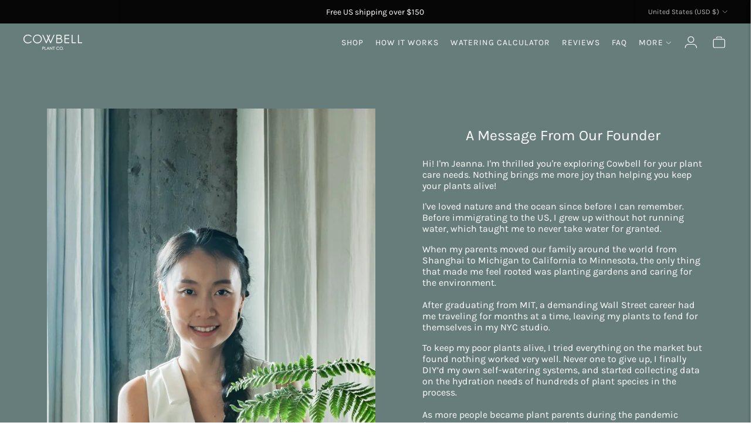

--- FILE ---
content_type: text/html; charset=utf-8
request_url: https://cowbellplant.com/pages/founder-story
body_size: 39558
content:
<!doctype html>
<!--
  ___                       ___           ___           ___
       /  /\                     /__/\         /  /\         /  /\
      /  /:/_                    \  \:\       /  /:/        /  /::\
     /  /:/ /\  ___     ___       \  \:\     /  /:/        /  /:/\:\
    /  /:/ /:/ /__/\   /  /\  ___  \  \:\   /  /:/  ___   /  /:/  \:\
   /__/:/ /:/  \  \:\ /  /:/ /__/\  \__\:\ /__/:/  /  /\ /__/:/ \__\:\
   \  \:\/:/    \  \:\  /:/  \  \:\ /  /:/ \  \:\ /  /:/ \  \:\ /  /:/
    \  \::/      \  \:\/:/    \  \:\  /:/   \  \:\  /:/   \  \:\  /:/
     \  \:\       \  \::/      \  \:\/:/     \  \:\/:/     \  \:\/:/
      \  \:\       \__\/        \  \::/       \  \::/       \  \::/
       \__\/                     \__\/         \__\/         \__\/

  --------------------------------------------------------------------
  #  Lorenza v5.7.0
  #  Documentation: https://fluorescent.co/help/lorenza/
  #  Purchase: https://themes.shopify.com/themes/lorenza
  #  A product by Fluorescent: https://fluorescent.co/
  --------------------------------------------------------------------
-->

<html class="no-js" lang="en">
<meta name="google-site-verification" content="qXVjQPDZSghVl6dAy45UyaFRjbMb8S4rApulE-0ej0Q" />
  <head>
<!-- Google Tag Manager -->
<script>(function(w,d,s,l,i){w[l]=w[l]||[];w[l].push({'gtm.start':
new Date().getTime(),event:'gtm.js'});var f=d.getElementsByTagName(s)[0],
j=d.createElement(s),dl=l!='dataLayer'?'&l='+l:'';j.async=true;j.dataset.src=
'https://www.googletagmanager.com/gtm.js?id='+i+dl;f.parentNode.insertBefore(j,f);
})(window,document,'script','dataLayer','GTM-TMNRWZZ');</script>
<!-- End Google Tag Manager -->
    
<!-- Google tag (gtag.js) --> <script async data-src="https://www.googletagmanager.com/gtag/js?id=AW-11221288857"></script> <script> window.dataLayer = window.dataLayer || []; function gtag(){dataLayer.push(arguments);} gtag('js', new Date()); gtag('config', 'AW-11221288857'); </script>    <meta charset="utf-8">

    <meta http-equiv="X-UA-Compatible" content="IE=edge,chrome=1">
    <meta name="viewport" content="width=device-width,initial-scale=1">
    <link rel="canonical" href="https://cowbellplant.com/pages/founder-story">
    <link rel="preconnect" href="https://cdn.shopify.com" crossorigin><link rel="preconnect" href="https://fonts.shopifycdn.com" crossorigin><link rel="shortcut icon" href="//cowbellplant.com/cdn/shop/files/cowbell_roundicon_white.png?crop=center&height=32&v=1676618475&width=32" type="image/png">
  <title>Founder Story
&ndash; Cowbell Plant Co.</title>



  <meta name="description" content="Jeanna Liu, CEO and founder of Cowbell Plant Co. remembers growing flowers and vegetables before she could read. Planting gardens and caring for the environment made her feel rooted especially when her family moved from Shanghai to Michigan to California to Minnesota. Growing up in a developing country without hot runn">










<meta property="og:url" content="https://cowbellplant.com/pages/founder-story">
<meta property="og:site_name" content="Cowbell Plant Co.">
<meta property="og:type" content="website">
<meta property="og:title" content="Founder Story">
<meta property="og:description" content="Jeanna Liu, CEO and founder of Cowbell Plant Co. remembers growing flowers and vegetables before she could read. Planting gardens and caring for the environment made her feel rooted especially when her family moved from Shanghai to Michigan to California to Minnesota. Growing up in a developing country without hot runn"><script>(()=>{var t=class extends HTMLElement{constructor(){super(),this.shadowdom=this.attachShadow({mode:"open"}),this.shadowdom.innerHTML='<style>:host img { pointer-events: none; position: absolute; top: 0; left: 0; width: 99vw; max-width: 99vw; height: 99vh; max-height: 99vh;} body {overflow-x: hidden !important;}</style><img  alt="" id="dom-html"/>'}connectedCallback(){this.shadowdom.querySelector("#dom-html").src="data:image/svg+xml,%3Csvg xmlns='http://www.w3.org/2000/svg' viewBox='0 0 8000 8000'%3E%3C/svg%3E"}};customElements.define("dom-html",t)})(),document.head.insertAdjacentHTML("afterend","<dom-html></dom-html>");  document.addEventListener('startasyncloading',function(){var e=document.querySelector('dom-html');e&&e.remove();});</script> 
 <meta property="og:image" content="http://cowbellplant.com/cdn/shop/files/URLiconJPG_1200x628.jpg?v=1700931066">
<meta property="og:image:secure_url" content="https://cowbellplant.com/cdn/shop/files/URLiconJPG_1200x628.jpg?v=1700931066">



<meta name="twitter:title" content="Founder Story">
<meta name="twitter:description" content="Jeanna Liu, CEO and founder of Cowbell Plant Co. remembers growing flowers and vegetables before she could read. Planting gardens and caring for the environment made her feel rooted especially when her family moved from Shanghai to Michigan to California to Minnesota. Growing up in a developing country without hot runn">
<meta name="twitter:card" content="summary_large_image">
<meta name="twitter:image" content="https://cowbellplant.com/cdn/shop/files/URLiconJPG_1200x628.jpg?v=1700931066">
<meta name="twitter:image:width" content="480">
<meta name="twitter:image:height" content="480">
<script type="text/javascript">const observers=new MutationObserver(e=>{e.forEach(({addedNodes:e})=>{e.forEach(e=>{1===e.nodeType&&("SCRIPT"===e.tagName&&(e.src.includes("reel")||((e.classList.contains("analytics")||e.classList.contains("boomerang"))&&(e.type="text/javascripts"),(e.src.includes("okendo-reviews.js")||e.src.includes("klaviyo.com/onsite")||e.src.includes("cdn.shopify.com/extensions"))&&(e.setAttribute("data-src",e.src),e.removeAttribute("src")),e.textContent.includes("web_pixels_manager_load")&&(e.type="text/javascripts"))),"LINK"===e.tagName&&e.href.includes("shopifycloud/checkout-web/assets/runtime")&&(e.setAttribute("data-href",e.href),e.removeAttribute("href")))})})});observers.observe(document.documentElement,{childList:!0,subtree:!0});</script>

<script>
  console.log('THEME v5.7.0 by Fluorescent');

  document.documentElement.className = document.documentElement.className.replace('no-js', '');
  if (window.matchMedia(`(prefers-reduced-motion: reduce)`) === true || window.matchMedia(`(prefers-reduced-motion: reduce)`).matches === true) {
    document.documentElement.classList.add('prefers-reduced-motion');
  }

  window.theme = {
    version: 'v5.7.0',
    strings: {
      name: "Cowbell Plant Co.",
      addToCart: "Add to cart",
      soldOut: "Sold out",
      unavailable: "Unavailable",
      quickCartCheckout: "Go to Checkout",
      collection: {
        filter: "Filter",
        sort: "Sort",
        apply: "Apply",
        show: "Show",
        manual: "Translation missing: en.collections.sort.manual",
        price_ascending: "Translation missing: en.collections.sort.price_ascending",
        price_descending: "Translation missing: en.collections.sort.price_descending",
        title_ascending: "Translation missing: en.collections.sort.title_ascending",
        title_descending: "Translation missing: en.collections.sort.title_descending",
        created_ascending: "Translation missing: en.collections.sort.created_ascending",
        created_descending: "Translation missing: en.collections.sort.created_descending",
        best_selling: "Translation missing: en.collections.sort.best_selling",
      },
      cart: {
        general: {
          currency: "Currency",
          empty: "Your cart is lonely. Add more Cowbells! ",
          quantity_error: "The quantity you\u0026#39;ve selected exceeds our inventory. Choose a smaller quantity.",
          quantity_error_updated: "Your cart has been updated to reflect quantities in stock."
        }
      },
      general: {
        menu: {
          logout: "Logout",
          login_register: "Login \/ Register"
        },
        products: {
          recently_viewed: "Recently Viewed",
          no_recently_viewed: "No recently viewed items."
        },
        search: {
          search: "Search",
          no_results: "Try checking your spelling or using different words.",
          placeholder: "Search",
          quick_search: "Quick search",
          quick_search_results: {
            one: "Result",
            other: "Results"
          },
          submit: "Submit"
        }
      },
      products: {
        product: {
          view: "View the full product",
          total_reviews: "Reviews",
          write_review: "Write a review",
          share_heading: "Share",
          unavailable: "Unavailable",
          unitPrice: "Unit price",
          unitPriceSeparator: "per",
          sku: "SKU",
          no_shipping_rates: "Shipping rate unavailable",
          country_placeholder: "Country\/Region"
        }
      },
      layout: {
        cart: {
          title: "Cart"
        }
      },
      search: {
        headings: {
          articles: "Articles",
          pages: "Pages",
          products: "Products"
        },
        view_all: "View all",
        no_results: "No results were found",
        nothing_found: "Nothing found",
        no_product_results: "No product results for",
        no_page_results: "No page results for",
        no_article_results: "No article results for"
      },
      accessibility: {
        play_video: "Play",
        pause_video: "Pause",
        range_lower: "Lower",
        range_upper: "Upper"
      }
    },
    routes: {
      root: "/",
      cart: {
        base: "/cart",
        add: "/cart/add",
        change: "/cart/change",
        clear: "/cart/clear",
        shipping: "/cart/shipping_rates",
      },
      // Manual routes until Shopify adds support
      products: "/products",
      productRecommendations: "/recommendations/products"
    },
  }

  
</script><script>
    window.theme.moneyFormat = "${{amount}}"
  </script>

<style>
  @font-face {
  font-family: Raleway;
  font-weight: 400;
  font-style: normal;
  src: url("//cowbellplant.com/cdn/fonts/raleway/raleway_n4.2c76ddd103ff0f30b1230f13e160330ff8b2c68a.woff2") format("woff2"),
       url("//cowbellplant.com/cdn/fonts/raleway/raleway_n4.c057757dddc39994ad5d9c9f58e7c2c2a72359a9.woff") format("woff");
}

  

  @font-face {
  font-family: Karla;
  font-weight: 400;
  font-style: normal;
  src: url("//cowbellplant.com/cdn/fonts/karla/karla_n4.40497e07df527e6a50e58fb17ef1950c72f3e32c.woff2") format("woff2"),
       url("//cowbellplant.com/cdn/fonts/karla/karla_n4.e9f6f9de321061073c6bfe03c28976ba8ce6ee18.woff") format("woff");
}

  @font-face {
  font-family: Karla;
  font-weight: 500;
  font-style: normal;
  src: url("//cowbellplant.com/cdn/fonts/karla/karla_n5.0f2c50ba88af8c39d2756f2fc9dfccf18f808828.woff2") format("woff2"),
       url("//cowbellplant.com/cdn/fonts/karla/karla_n5.88d3e57f788ee4a41fa11fc99b9881ce077acdc2.woff") format("woff");
}

  @font-face {
  font-family: Karla;
  font-weight: 400;
  font-style: italic;
  src: url("//cowbellplant.com/cdn/fonts/karla/karla_i4.2086039c16bcc3a78a72a2f7b471e3c4a7f873a6.woff2") format("woff2"),
       url("//cowbellplant.com/cdn/fonts/karla/karla_i4.7b9f59841a5960c16fa2a897a0716c8ebb183221.woff") format("woff");
}


  @font-face {
  font-family: Karla;
  font-weight: 400;
  font-style: normal;
  src: url("//cowbellplant.com/cdn/fonts/karla/karla_n4.40497e07df527e6a50e58fb17ef1950c72f3e32c.woff2") format("woff2"),
       url("//cowbellplant.com/cdn/fonts/karla/karla_n4.e9f6f9de321061073c6bfe03c28976ba8ce6ee18.woff") format("woff");
}

  @font-face {
  font-family: Karla;
  font-weight: 500;
  font-style: normal;
  src: url("//cowbellplant.com/cdn/fonts/karla/karla_n5.0f2c50ba88af8c39d2756f2fc9dfccf18f808828.woff2") format("woff2"),
       url("//cowbellplant.com/cdn/fonts/karla/karla_n5.88d3e57f788ee4a41fa11fc99b9881ce077acdc2.woff") format("woff");
}

  @font-face {
  font-family: Karla;
  font-weight: 400;
  font-style: italic;
  src: url("//cowbellplant.com/cdn/fonts/karla/karla_i4.2086039c16bcc3a78a72a2f7b471e3c4a7f873a6.woff2") format("woff2"),
       url("//cowbellplant.com/cdn/fonts/karla/karla_i4.7b9f59841a5960c16fa2a897a0716c8ebb183221.woff") format("woff");
}

  @font-face {
  font-family: Karla;
  font-weight: 500;
  font-style: italic;
  src: url("//cowbellplant.com/cdn/fonts/karla/karla_i5.69e240d3e2697b7653a56061e6c0bdd837d9a0d7.woff2") format("woff2"),
       url("//cowbellplant.com/cdn/fonts/karla/karla_i5.d56a3f6d57505f4753ea6466cf86322680d9dfdf.woff") format("woff");
}


  
  

  :root {
    --color-accent: #677d7b;
    --color-text: #171717;
    --color-text-meta: rgba(23, 23, 23, 0.7);
    --color-button-bg: #000000;
    --color-button-hover-bg: #000000;
    --color-button-active-bg: #000000;
    --color-bg: #ffffff;
    --color-bg-transparent: rgba(255, 255, 255, 0.8);
    --color-bg-contrast: #f2f2f2;
    --color-bg-darker: #f7f7f7;
    --color-background-meta: #f5f5f5;
    --color-border: #c7c9c9;
    --color-border-medium: #adb0b0;
    --color-border-darker: #a0a3a3;
    --color-border-darkest: #868a8a;
    --color-input-text: #171717;
    --color-input-inactive-text: rgba(23, 23, 23, 0.7);
    --color-icon: #171717;
    --color-icon-darker: #000000;
    --color-icon-darkerest: #000000;
    --color-primary-button-bg: #677d7b;
    --color-primary-button-active-bg: #5b6f6d;
    --color-secondary-button-bg: #000000;
    --color-secondary-button-text: #171717;
    --color-secondary-button-border: rgba(0, 0, 0, 0.2);
    --color-secondary-button-meta: #333333;
    --color-sale-badge: #677d7b;
    --color-sold-out-badge: #171717;
    --color-success-message: #171717;
    --color-text-success: #171717;
    --color-error-message: #000000;
    --color-text-error: #000000;

    --color-contrast-text: #ffffff;
    --color-contrast-text-meta: rgba(255, 255, 255, 0.7);
    --color-contrast-bg: #677D7B;
    --color-contrast-bg-meta: #708886;
    --color-contrast-border: #e2e2e2;
    --color-contrast-border-darker: #bcbcbc;
    --color-contrast-border-darkest: #a2a2a2;
    --color-contrast-input-text: #efefef;
    --color-contrast-input-inactive-text: rgba(239, 239, 239, 0.7);
    --color-contrast-icon: #efefef;
    --color-contrast-secondary-button-bg: #d0e3e2;
    --color-contrast-secondary-button-text: #ffffff;
    --color-contrast-secondary-button-border: rgba(208, 227, 226, 0.2);
    --color-contrast-secondary-button-meta: #90bdbb;

    --color-header-text: #ffffff;
    --color-header-bg: #677d7b;
    --color-header-border: #677d7b;
    --color-header-border-darken: #50615f;

    --color-footer-text: #ffffff;
    --color-footer-text-meta: rgba(255, 255, 255, 0.7);
    --color-footer-bg: #677d7b;
    --color-footer-border: #677d7b;
    --color-footer-button-bg: #324340;
    --color-footer-button-bg-lighter: #3d524e;
    --color-footer-button-text: #ffffff;

    --color-navigation-text: #ffffff;
    --color-navigation-text-meta: rgba(255, 255, 255, 0.7);
    --color-navigation-bg: #677D7B;
    --color-navigation-bg-darker: #5b6f6d;

    --color-drawer-text: #ffffff;
    --color-drawer-text-meta: rgba(255, 255, 255, 0.7);
    --color-drawer-bg: #677D7B;
    --color-drawer-bg-transparent: rgba(103, 125, 123, 0.8);
    --color-drawer-bg-darker: #5b6f6d;
    --color-drawer-background-meta: #809795;
    --color-drawer-border: #ffffff;
    --color-drawer-border-darker: #d9d9d9;
    --color-drawer-border-darkest: #bfbfbf;
    --color-drawer-input-text: #efefef;
    --color-drawer-input-inactive-text: rgba(239, 239, 239, 0.7);
    --color-drawer-icon: #efefef;
    --color-drawer-icon-darker: #c9c9c9;

    --color-placeholder-bg: #e4e5e5;

    --color-bg-overlay: rgba(23, 23, 23, 0.25);

    --font-logo: Raleway, sans-serif;
    --font-logo-weight: 400;
    --font-logo-style: normal;

    --font-heading: Karla, sans-serif;
    --font-heading-weight: 400;
    --font-heading-style: normal;
    --font-heading-bold-weight: 500;

    --font-body: Karla, sans-serif;
    --font-body-weight: 400;
    --font-body-style: normal;
    --font-body-bold-weight: 500;

    --font-size-body-extra-small: 11px;
    --font-size-body-small: 12px;
    --font-size-body-base: 14px;
    --font-size-body-large: 16px;
    --font-size-body-extra-large: 18px;

    --font-size-heading-1: 22px;
    --font-size-heading-1-small: 19px;
    --font-size-heading-2: 16px;
    --font-size-heading-3: 14px;

    --font-size-navigation: 14px;
    --font-letter-spacing-navigation: 1px;

    --font-size-button: 14px;
    --font-letter-spacing-button: 1px;

    --button-text-transform: uppercase;
    --button-border-radius: 24px;

    --section-vertical-spacing: 40px;
    --section-vertical-spacing-desktop: 80px;
    --section-vertical-spacing-tall: 80px;
    --section-vertical-spacing-tall-desktop: 40px; /*JQL edited from 160px*/

    /* Shopify pay specific */
    --payment-terms-background-color: #f5f5f5;
  }
</style><style>
  .accordion__group:after {
    background-color: var(--color-icon);
    -webkit-mask: url(//cowbellplant.com/cdn/shop/t/56/assets/chevron-down.svg?v=14797827152027912471766027696) 50% 50% no-repeat;
    mask: url(//cowbellplant.com/cdn/shop/t/56/assets/chevron-down.svg?v=14797827152027912471766027696) 50% 50% no-repeat;
  }
</style><script>
  flu = window.flu || {};
  flu.chunks = {
    flickity: "//cowbellplant.com/cdn/shop/t/56/assets/flickity-chunk.js?v=161333171902861910521766027698",
    video: "//cowbellplant.com/cdn/shop/t/56/assets/video-chunk.js?v=24308676528595992171766027704",
  };
</script>





  <script type="module" src="//cowbellplant.com/cdn/shop/t/56/assets/theme.min.js?v=114293026596922283601766027704"></script>







<link href="//cowbellplant.com/cdn/shop/t/56/assets/theme.css?v=28845194474436176421766028141" rel="stylesheet" type="text/css" media="all" />
<link href="//cowbellplant.com/cdn/shop/t/56/assets/custom.css?v=79738743747225408121766027698" rel="stylesheet" type="text/css" media="all" />
    
   
  

 <script>window.performance && window.performance.mark && window.performance.mark('shopify.content_for_header.start');</script><meta name="facebook-domain-verification" content="2pol33k49ivma9hc9p2hxtwfbzcocf">
<meta id="shopify-digital-wallet" name="shopify-digital-wallet" content="/71111606564/digital_wallets/dialog">
<meta name="shopify-checkout-api-token" content="05cfc1a04fb763742e99ec6dcf4a4b10">
<meta id="in-context-paypal-metadata" data-shop-id="71111606564" data-venmo-supported="false" data-environment="production" data-locale="en_US" data-paypal-v4="true" data-currency="USD">
<script async="async" data-src="/checkouts/internal/preloads.js?locale=en-US"></script>
<link rel="preconnect" href="https://shop.app" crossorigin="anonymous">
<script async="async" data-src="https://shop.app/checkouts/internal/preloads.js?locale=en-US&shop_id=71111606564" crossorigin="anonymous"></script>
<script id="apple-pay-shop-capabilities" type="application/json">{"shopId":71111606564,"countryCode":"US","currencyCode":"USD","merchantCapabilities":["supports3DS"],"merchantId":"gid:\/\/shopify\/Shop\/71111606564","merchantName":"Cowbell Plant Co.","requiredBillingContactFields":["postalAddress","email","phone"],"requiredShippingContactFields":["postalAddress","email","phone"],"shippingType":"shipping","supportedNetworks":["visa","masterCard","amex","discover","elo","jcb"],"total":{"type":"pending","label":"Cowbell Plant Co.","amount":"1.00"},"shopifyPaymentsEnabled":true,"supportsSubscriptions":true}</script>
<script id="shopify-features" type="application/json">{"accessToken":"05cfc1a04fb763742e99ec6dcf4a4b10","betas":["rich-media-storefront-analytics"],"domain":"cowbellplant.com","predictiveSearch":true,"shopId":71111606564,"locale":"en"}</script>
<script>var Shopify = Shopify || {};
Shopify.shop = "cowbellplant.myshopify.com";
Shopify.locale = "en";
Shopify.currency = {"active":"USD","rate":"1.0"};
Shopify.country = "US";
Shopify.theme = {"name":"3x2 Featured Grid Edit","id":184729174308,"schema_name":"Lorenza","schema_version":"5.7.0","theme_store_id":798,"role":"main"};
Shopify.theme.handle = "null";
Shopify.theme.style = {"id":null,"handle":null};
Shopify.cdnHost = "cowbellplant.com/cdn";
Shopify.routes = Shopify.routes || {};
Shopify.routes.root = "/";</script>
<script type="module">!function(o){(o.Shopify=o.Shopify||{}).modules=!0}(window);</script>
<script>!function(o){function n(){var o=[];function n(){o.push(Array.prototype.slice.apply(arguments))}return n.q=o,n}var t=o.Shopify=o.Shopify||{};t.loadFeatures=n(),t.autoloadFeatures=n()}(window);</script>
<script>
  window.ShopifyPay = window.ShopifyPay || {};
  window.ShopifyPay.apiHost = "shop.app\/pay";
  window.ShopifyPay.redirectState = null;
</script>
<script id="shop-js-analytics" type="application/json">{"pageType":"page"}</script>
<script defer="defer" async type="module" data-src="//cowbellplant.com/cdn/shopifycloud/shop-js/modules/v2/client.init-shop-cart-sync_BT-GjEfc.en.esm.js"></script>
<script defer="defer" async type="module" data-src="//cowbellplant.com/cdn/shopifycloud/shop-js/modules/v2/chunk.common_D58fp_Oc.esm.js"></script>
<script defer="defer" async type="module" data-src="//cowbellplant.com/cdn/shopifycloud/shop-js/modules/v2/chunk.modal_xMitdFEc.esm.js"></script>
<script type="module">
  await import("//cowbellplant.com/cdn/shopifycloud/shop-js/modules/v2/client.init-shop-cart-sync_BT-GjEfc.en.esm.js");
await import("//cowbellplant.com/cdn/shopifycloud/shop-js/modules/v2/chunk.common_D58fp_Oc.esm.js");
await import("//cowbellplant.com/cdn/shopifycloud/shop-js/modules/v2/chunk.modal_xMitdFEc.esm.js");

  window.Shopify.SignInWithShop?.initShopCartSync?.({"fedCMEnabled":true,"windoidEnabled":true});

</script>
<script>
  window.Shopify = window.Shopify || {};
  if (!window.Shopify.featureAssets) window.Shopify.featureAssets = {};
  window.Shopify.featureAssets['shop-js'] = {"shop-cart-sync":["modules/v2/client.shop-cart-sync_DZOKe7Ll.en.esm.js","modules/v2/chunk.common_D58fp_Oc.esm.js","modules/v2/chunk.modal_xMitdFEc.esm.js"],"init-fed-cm":["modules/v2/client.init-fed-cm_B6oLuCjv.en.esm.js","modules/v2/chunk.common_D58fp_Oc.esm.js","modules/v2/chunk.modal_xMitdFEc.esm.js"],"shop-cash-offers":["modules/v2/client.shop-cash-offers_D2sdYoxE.en.esm.js","modules/v2/chunk.common_D58fp_Oc.esm.js","modules/v2/chunk.modal_xMitdFEc.esm.js"],"shop-login-button":["modules/v2/client.shop-login-button_QeVjl5Y3.en.esm.js","modules/v2/chunk.common_D58fp_Oc.esm.js","modules/v2/chunk.modal_xMitdFEc.esm.js"],"pay-button":["modules/v2/client.pay-button_DXTOsIq6.en.esm.js","modules/v2/chunk.common_D58fp_Oc.esm.js","modules/v2/chunk.modal_xMitdFEc.esm.js"],"shop-button":["modules/v2/client.shop-button_DQZHx9pm.en.esm.js","modules/v2/chunk.common_D58fp_Oc.esm.js","modules/v2/chunk.modal_xMitdFEc.esm.js"],"avatar":["modules/v2/client.avatar_BTnouDA3.en.esm.js"],"init-windoid":["modules/v2/client.init-windoid_CR1B-cfM.en.esm.js","modules/v2/chunk.common_D58fp_Oc.esm.js","modules/v2/chunk.modal_xMitdFEc.esm.js"],"init-shop-for-new-customer-accounts":["modules/v2/client.init-shop-for-new-customer-accounts_C_vY_xzh.en.esm.js","modules/v2/client.shop-login-button_QeVjl5Y3.en.esm.js","modules/v2/chunk.common_D58fp_Oc.esm.js","modules/v2/chunk.modal_xMitdFEc.esm.js"],"init-shop-email-lookup-coordinator":["modules/v2/client.init-shop-email-lookup-coordinator_BI7n9ZSv.en.esm.js","modules/v2/chunk.common_D58fp_Oc.esm.js","modules/v2/chunk.modal_xMitdFEc.esm.js"],"init-shop-cart-sync":["modules/v2/client.init-shop-cart-sync_BT-GjEfc.en.esm.js","modules/v2/chunk.common_D58fp_Oc.esm.js","modules/v2/chunk.modal_xMitdFEc.esm.js"],"shop-toast-manager":["modules/v2/client.shop-toast-manager_DiYdP3xc.en.esm.js","modules/v2/chunk.common_D58fp_Oc.esm.js","modules/v2/chunk.modal_xMitdFEc.esm.js"],"init-customer-accounts":["modules/v2/client.init-customer-accounts_D9ZNqS-Q.en.esm.js","modules/v2/client.shop-login-button_QeVjl5Y3.en.esm.js","modules/v2/chunk.common_D58fp_Oc.esm.js","modules/v2/chunk.modal_xMitdFEc.esm.js"],"init-customer-accounts-sign-up":["modules/v2/client.init-customer-accounts-sign-up_iGw4briv.en.esm.js","modules/v2/client.shop-login-button_QeVjl5Y3.en.esm.js","modules/v2/chunk.common_D58fp_Oc.esm.js","modules/v2/chunk.modal_xMitdFEc.esm.js"],"shop-follow-button":["modules/v2/client.shop-follow-button_CqMgW2wH.en.esm.js","modules/v2/chunk.common_D58fp_Oc.esm.js","modules/v2/chunk.modal_xMitdFEc.esm.js"],"checkout-modal":["modules/v2/client.checkout-modal_xHeaAweL.en.esm.js","modules/v2/chunk.common_D58fp_Oc.esm.js","modules/v2/chunk.modal_xMitdFEc.esm.js"],"shop-login":["modules/v2/client.shop-login_D91U-Q7h.en.esm.js","modules/v2/chunk.common_D58fp_Oc.esm.js","modules/v2/chunk.modal_xMitdFEc.esm.js"],"lead-capture":["modules/v2/client.lead-capture_BJmE1dJe.en.esm.js","modules/v2/chunk.common_D58fp_Oc.esm.js","modules/v2/chunk.modal_xMitdFEc.esm.js"],"payment-terms":["modules/v2/client.payment-terms_Ci9AEqFq.en.esm.js","modules/v2/chunk.common_D58fp_Oc.esm.js","modules/v2/chunk.modal_xMitdFEc.esm.js"]};
</script>
<script>(function() {
  var isLoaded = false;
  function asyncLoad() {
    if (isLoaded) return;
    isLoaded = true;
    var urls = ["https:\/\/app.logoshowcase.co\/extension\/app.js?ls_version=1.0.5\u0026shop=cowbellplant.myshopify.com"];
    for (var i = 0; i < urls.length; i++) {
      var s = document.createElement('script');
      s.type = 'text/javascript';
      s.async = true;
      s.src = urls[i];
      var x = document.getElementsByTagName('script')[0];
      x.parentNode.insertBefore(s, x);
    }
  };
  document.addEventListener('StartAsyncLoading',function(event){asyncLoad();});if(window.attachEvent) {
    window.attachEvent('onload', function(){});
  } else {
    window.addEventListener('load', function(){}, false);
  }
})();</script>
<script id="__st">var __st={"a":71111606564,"offset":-18000,"reqid":"d4c9842b-5889-45c8-aae6-9ef8d51d8df2-1769046343","pageurl":"cowbellplant.com\/pages\/founder-story","s":"pages-116992147748","u":"8c012422248e","p":"page","rtyp":"page","rid":116992147748};</script>
<script>window.ShopifyPaypalV4VisibilityTracking = true;</script>
<script id="form-persister">!function(){'use strict';const t='contact',e='new_comment',n=[[t,t],['blogs',e],['comments',e],[t,'customer']],o='password',r='form_key',c=['recaptcha-v3-token','g-recaptcha-response','h-captcha-response',o],s=()=>{try{return window.sessionStorage}catch{return}},i='__shopify_v',u=t=>t.elements[r],a=function(){const t=[...n].map((([t,e])=>`form[action*='/${t}']:not([data-nocaptcha='true']) input[name='form_type'][value='${e}']`)).join(',');var e;return e=t,()=>e?[...document.querySelectorAll(e)].map((t=>t.form)):[]}();function m(t){const e=u(t);a().includes(t)&&(!e||!e.value)&&function(t){try{if(!s())return;!function(t){const e=s();if(!e)return;const n=u(t);if(!n)return;const o=n.value;o&&e.removeItem(o)}(t);const e=Array.from(Array(32),(()=>Math.random().toString(36)[2])).join('');!function(t,e){u(t)||t.append(Object.assign(document.createElement('input'),{type:'hidden',name:r})),t.elements[r].value=e}(t,e),function(t,e){const n=s();if(!n)return;const r=[...t.querySelectorAll(`input[type='${o}']`)].map((({name:t})=>t)),u=[...c,...r],a={};for(const[o,c]of new FormData(t).entries())u.includes(o)||(a[o]=c);n.setItem(e,JSON.stringify({[i]:1,action:t.action,data:a}))}(t,e)}catch(e){console.error('failed to persist form',e)}}(t)}const f=t=>{if('true'===t.dataset.persistBound)return;const e=function(t,e){const n=function(t){return'function'==typeof t.submit?t.submit:HTMLFormElement.prototype.submit}(t).bind(t);return function(){let t;return()=>{t||(t=!0,(()=>{try{e(),n()}catch(t){(t=>{console.error('form submit failed',t)})(t)}})(),setTimeout((()=>t=!1),250))}}()}(t,(()=>{m(t)}));!function(t,e){if('function'==typeof t.submit&&'function'==typeof e)try{t.submit=e}catch{}}(t,e),t.addEventListener('submit',(t=>{t.preventDefault(),e()})),t.dataset.persistBound='true'};!function(){function t(t){const e=(t=>{const e=t.target;return e instanceof HTMLFormElement?e:e&&e.form})(t);e&&m(e)}document.addEventListener('submit',t),document.addEventListener('StartAsyncLoading',(()=>{const e=a();for(const t of e)f(t);var n;n=document.body,new window.MutationObserver((t=>{for(const e of t)if('childList'===e.type&&e.addedNodes.length)for(const t of e.addedNodes)1===t.nodeType&&'FORM'===t.tagName&&a().includes(t)&&f(t)})).observe(n,{childList:!0,subtree:!0,attributes:!1}),document.removeEventListener('submit',t)}))}()}();</script>
<script integrity="sha256-4kQ18oKyAcykRKYeNunJcIwy7WH5gtpwJnB7kiuLZ1E=" data-source-attribution="shopify.loadfeatures" defer="defer" data-src="//cowbellplant.com/cdn/shopifycloud/storefront/assets/storefront/load_feature-a0a9edcb.js" crossorigin="anonymous"></script>
<script crossorigin="anonymous" defer="defer" data-src="//cowbellplant.com/cdn/shopifycloud/storefront/assets/shopify_pay/storefront-65b4c6d7.js?v=20250812"></script>
<script data-source-attribution="shopify.dynamic_checkout.dynamic.init">var Shopify=Shopify||{};Shopify.PaymentButton=Shopify.PaymentButton||{isStorefrontPortableWallets:!0,init:function(){window.Shopify.PaymentButton.init=function(){};var t=document.createElement("script");t.data-src="https://cowbellplant.com/cdn/shopifycloud/portable-wallets/latest/portable-wallets.en.js",t.type="module",document.head.appendChild(t)}};
</script>
<script data-source-attribution="shopify.dynamic_checkout.buyer_consent">
  function portableWalletsHideBuyerConsent(e){var t=document.getElementById("shopify-buyer-consent"),n=document.getElementById("shopify-subscription-policy-button");t&&n&&(t.classList.add("hidden"),t.setAttribute("aria-hidden","true"),n.removeEventListener("click",e))}function portableWalletsShowBuyerConsent(e){var t=document.getElementById("shopify-buyer-consent"),n=document.getElementById("shopify-subscription-policy-button");t&&n&&(t.classList.remove("hidden"),t.removeAttribute("aria-hidden"),n.addEventListener("click",e))}window.Shopify?.PaymentButton&&(window.Shopify.PaymentButton.hideBuyerConsent=portableWalletsHideBuyerConsent,window.Shopify.PaymentButton.showBuyerConsent=portableWalletsShowBuyerConsent);
</script>
<script data-source-attribution="shopify.dynamic_checkout.cart.bootstrap">document.addEventListener("DOMContentLoaded",(function(){function t(){return document.querySelector("shopify-accelerated-checkout-cart, shopify-accelerated-checkout")}if(t())Shopify.PaymentButton.init();else{new MutationObserver((function(e,n){t()&&(Shopify.PaymentButton.init(),n.disconnect())})).observe(document.body,{childList:!0,subtree:!0})}}));
</script>
<link id="shopify-accelerated-checkout-styles" rel="stylesheet" media="screen" href="https://cowbellplant.com/cdn/shopifycloud/portable-wallets/latest/accelerated-checkout-backwards-compat.css" crossorigin="anonymous">
<style id="shopify-accelerated-checkout-cart">
        #shopify-buyer-consent {
  margin-top: 1em;
  display: inline-block;
  width: 100%;
}

#shopify-buyer-consent.hidden {
  display: none;
}

#shopify-subscription-policy-button {
  background: none;
  border: none;
  padding: 0;
  text-decoration: underline;
  font-size: inherit;
  cursor: pointer;
}

#shopify-subscription-policy-button::before {
  box-shadow: none;
}

      </style>

<script>window.performance && window.performance.mark && window.performance.mark('shopify.content_for_header.end');</script> 
  <!-- BEGIN app block: shopify://apps/klaviyo-email-marketing-sms/blocks/klaviyo-onsite-embed/2632fe16-c075-4321-a88b-50b567f42507 -->












  <script async src="https://static.klaviyo.com/onsite/js/X4DuJW/klaviyo.js?company_id=X4DuJW"></script>
  <script>!function(){if(!window.klaviyo){window._klOnsite=window._klOnsite||[];try{window.klaviyo=new Proxy({},{get:function(n,i){return"push"===i?function(){var n;(n=window._klOnsite).push.apply(n,arguments)}:function(){for(var n=arguments.length,o=new Array(n),w=0;w<n;w++)o[w]=arguments[w];var t="function"==typeof o[o.length-1]?o.pop():void 0,e=new Promise((function(n){window._klOnsite.push([i].concat(o,[function(i){t&&t(i),n(i)}]))}));return e}}})}catch(n){window.klaviyo=window.klaviyo||[],window.klaviyo.push=function(){var n;(n=window._klOnsite).push.apply(n,arguments)}}}}();</script>

  




  <script>
    window.klaviyoReviewsProductDesignMode = false
  </script>







<!-- END app block --><!-- BEGIN app block: shopify://apps/reelup-shoppable-videos-reels/blocks/reelup/a8ec9e4d-d192-44f7-9c23-595f9ee7dd5b --><style>
  [id*='reelup'].shopify-app-block {
    width: 100%;
  }
</style><style id='reelUp_customCSS'>
    .reelUp_popup_product_variants, .reelUp_playlist_button_container .reelUp_playlist_button_wrapper .reelUp_btn_dropdown_icon {
    display: none !important;
}

.reelUp_playlist_button_container .reelUp_playlist_button_wrapper > .reelUp_playlist_button {
    width: 100% !important;
}

.reelUp_cards_carousel .reelUp_carousel_wrapper:not(.reelUp_overlay_template) .reelUp_slider_title {
    -webkit-line-clamp: 1 !important;
}

.reelUp_cards_carousel.reelUp_carousel {
    margin: unset !important;
}

#reelUp_playlist_7339 .reelUp_slide {
    height: unset !important;
}

#shopify-section-template--24467473695012__rich_text_MWVG76 .section--bordered {
    padding-top: 20px !important;
}
  </style><script>
    eval(``);
  </script><script src='https://cdn-v2.reelup.io/global.js.gz?v=1769046343' defer></script><script>
  console.log("%cVideo commerce powered by ReelUp.", 'font-size: 18px; font-weight: 600; color: #000;background: #a3f234; padding: 10px 20px; border-radius: 5px; width: 100%');
  console.log("🚀 Enhanced Product Discovery.\n" +
  "📈 Increased Conversion Rates.\n" +
  "🤩 Elevated Visitor Engagements.\n\n" +
  "Learn more at: https://apps.shopify.com/reelup/");

  window.shopFormat = "${{amount}}";
  window.shopCurrency = "USD";
  window.REELUP = {
     files: {
        carousel: {
            css: "https://cdn.shopify.com/extensions/019a961d-0cdf-72c1-aed3-524c2b6dbde8/ig-reels-124/assets/reels_carousel.css",
        },
        stacked: {
            css: "https://cdn.shopify.com/extensions/019a961d-0cdf-72c1-aed3-524c2b6dbde8/ig-reels-124/assets/reels_carousel_stacked.css",
        },
        grid: {
            css: "https://cdn.shopify.com/extensions/019a961d-0cdf-72c1-aed3-524c2b6dbde8/ig-reels-124/assets/reels_grid.css",
        },
        stories: {
            css: "https://cdn.shopify.com/extensions/019a961d-0cdf-72c1-aed3-524c2b6dbde8/ig-reels-124/assets/reels_stories.css",
        },
    },
    shopLocale: "US"
  };const settingsData = {"translations":{"description_label":"Description","quantity":"Quantity","add_cart_error_message":"An error has occurred","add_cart_success_message":"Added to cart successfully!","single_product":"Product","multiple_products":"Products","sold_out_button_text":"Sold out","off":"OFF","view_cart":"View cart","credit":"Credits","recommended_products":"You may like","unmute_btn":"Tap to unmute","swipe_to_next":"Swipe up to see more!","copied":"Copied","empty_cart":"Your cart is empty","cart_popup_heading":"Your cart","no_product_found":"No product found","share_popup_heading":"Share video","video_url":"Video URL","copy_link":"Copy link","product":"Product","price":"Price","subtotal":"Subtotal","checkout_button":"Checkout","reviews_label":"Customer Reviews","total_reviews":"Based on {{raters}} Reviews","load_more_reviews":"Load more reviews","cart_limit_error":"You have reached the limit to add product into cart","share_label":"Share","likes_label":"Likes","views_label":"Views","add_to_cart_button":"Add to Cart","shop_now_button":"Shop Now","more_info_button":"More Info","multiple_products_heading":"Products seen in the video"},"integrations":{"reviews":{"reviews_provider":null,"reviews_api_key":null},"rewards":{"rewards_provider":null,"rewards_api_key":null},"checkout":{"checkout_provider":null}},"devtool":{"custom_css":".reelUp_popup_product_variants, .reelUp_playlist_button_container .reelUp_playlist_button_wrapper .reelUp_btn_dropdown_icon {\r\n    display: none !important;\r\n}\r\n\r\n.reelUp_playlist_button_container .reelUp_playlist_button_wrapper \u003e .reelUp_playlist_button {\r\n    width: 100% !important;\r\n}\r\n\r\n.reelUp_cards_carousel .reelUp_carousel_wrapper:not(.reelUp_overlay_template) .reelUp_slider_title {\r\n    -webkit-line-clamp: 1 !important;\r\n}\r\n\r\n.reelUp_cards_carousel.reelUp_carousel {\r\n    margin: unset !important;\r\n}\r\n\r\n#reelUp_playlist_7339 .reelUp_slide {\r\n    height: unset !important;\r\n}\r\n\r\n#shopify-section-template--24467473695012__rich_text_MWVG76 .section--bordered {\r\n    padding-top: 20px !important;\r\n}","custom_js":null,"load_on_interaction":0,"playlist_addtocart_js":null,"popup_cart_button_js":null,"popup_addtocart_button_js":null,"soldout_js":null,"scale_video":1},"socialpixel":{"facebook_pixel":null,"tiktok_pixel":null,"google_pixel":null,"snapchat_pixel":null}};
      const global_settings = {"reel_views":0,"reel_likes":1,"reel_share":1,"brand_logo":null,"powered_by_reelup":0,"overlay_icon":"none","icon_color":"rgba(0, 0, 0, 1)","primary_button_background_color":"rgba(0, 0, 0, 1)","primary_button_text_color":"rgb(255,255,255)","secondary_button_background_color":"rgba(255,255,255,1)","secondary_button_text_color":"rgba(34, 34, 34, 1)","secondary_button_border_color":"rgba(34, 34, 34, 1)","sale_badge_background_color":"rgba(179, 0, 0, 1)","sale_badge_text_color":"rgba(255, 255, 255, 1)","regular_price_color":"rgba(114, 114, 114, 1)","sale_price_color":"rgba(179, 0, 0, 1)","modal_logo_width":50,"quantity_allowed_per_item":5,"items_to_purchase_allowed":25,"show_decimal":1,"is_order_tag":1,"reels_sorting":0,"reels_sorting_option":"sales","smart_inventory_sync":0,"smart_inventory_sync_option":"move_reel_to_last","full_video_quality":"medium","short_video_quality":"short"};
      const retargeting_settings = [];
      window.REELUP.products = [];
      window.REELUP.customProducts = null;
      window.REELUP.videos = [{"id":76245,"title":"Aesthetic Appeal.mp4","short_video":"https:\/\/cdn.shopify.com\/s\/files\/1\/0711\/1160\/6564\/files\/reelUp_6fkjpu63ycs1722124466655_short.mp4?v=1722124479","thumbnail":"https:\/\/cdn.shopify.com\/s\/files\/1\/0711\/1160\/6564\/files\/reelUp_6fkjpu63ycs1722124466655_thumbnail.jpg?v=1722124477","cta":"tagged_products","recommended_products_ai":"shopify_recommendation_ai","upload_date":"2024-07-27 23:54:30","cta_external_link":0,"credit":"@WellnessWithDelaney","creditor_link":"https:\/\/instagram.com\/wellnesswithdelaney","full_video":"https:\/\/cdn.shopify.com\/s\/files\/1\/0711\/1160\/6564\/files\/reelUp_6fkjpu63ycs1722124466655_medium.mp4?v=1722124487","products":[{"reel_id":76245,"id":8109517111588,"handle":"cowbell-self-watering-kit","available":1},{"reel_id":76245,"id":8651994136868,"handle":"6-pack-cowbell-self-watering-plant-care-kit-750ml","available":1},{"reel_id":76245,"id":9302577316132,"handle":"cowbell-plant-watering-gift-set","available":1}]},{"id":76247,"title":"Returned from vacation","short_video":"https:\/\/cdn.shopify.com\/s\/files\/1\/0711\/1160\/6564\/files\/reelUp_92e0s44ihy91722124629148_short.mp4?v=1722124642","thumbnail":"https:\/\/cdn.shopify.com\/s\/files\/1\/0711\/1160\/6564\/files\/reelUp_92e0s44ihy91722124629148_thumbnail.jpg?v=1722124640","cta":"tagged_products","recommended_products_ai":"shopify_recommendation_ai","upload_date":"2024-07-27 23:57:13","cta_external_link":0,"full_video":"https:\/\/cdn.shopify.com\/s\/files\/1\/0711\/1160\/6564\/files\/reelUp_92e0s44ihy91722124629148_medium.mp4?v=1722124666","products":[{"reel_id":76247,"id":8109517111588,"handle":"cowbell-self-watering-kit","available":1},{"reel_id":76247,"id":8651994136868,"handle":"6-pack-cowbell-self-watering-plant-care-kit-750ml","available":1}]},{"id":78286,"title":"Cowbell Minis in Action","short_video":"https:\/\/cdn.shopify.com\/s\/files\/1\/0711\/1160\/6564\/files\/reelUp_ldtywyxw0u1722613946149_short.mp4?v=1722613962","thumbnail":"https:\/\/cdn.shopify.com\/s\/files\/1\/0711\/1160\/6564\/files\/reelUp_ldtywyxw0u1722613946149_thumbnail.jpg?v=1722613963","cta":"tagged_products","recommended_products_ai":"shopify_recommendation_ai","upload_date":"2024-08-02 15:52:31","cta_external_link":0,"full_video":"https:\/\/cdn.shopify.com\/s\/files\/1\/0711\/1160\/6564\/files\/reelUp_ldtywyxw0u1722613946149_medium.mp4?v=1722613973","products":[{"reel_id":78286,"id":9302577316132,"handle":"cowbell-plant-watering-gift-set","available":1},{"reel_id":78286,"id":8659224920356,"handle":"cowbell-mini-self-watering-plant-care-kit-250ml","available":1}]},{"id":80242,"title":"Austen's 6pk","short_video":"https:\/\/cdn.shopify.com\/s\/files\/1\/0711\/1160\/6564\/files\/reelUp_ul07ulm96mg1723174335576_short.mp4?v=1723174357","thumbnail":"https:\/\/cdn.shopify.com\/s\/files\/1\/0711\/1160\/6564\/files\/reelUp_ul07ulm96mg1723174335576_thumbnail.jpg?v=1723174352","cta":"tagged_products","recommended_products_ai":"shopify_recommendation_ai","upload_date":"2024-08-09 03:32:25","seo_meta_title":"Austen's 6pk","cta_external_link":0,"credit":"Austen on Flip","creditor_link":"https:\/\/flip.shop\/cowbell-plant-co.-cowbell-self-watering-plant-care-kit-750ml-pack-of-6-os-clear\/reviews\/austen\/3591e4b0","full_video":"https:\/\/cdn.shopify.com\/s\/files\/1\/0711\/1160\/6564\/files\/reelUp_ul07ulm96mg1723174335576_medium.mp4?v=1723174367","products":[{"reel_id":80242,"id":8651994136868,"handle":"6-pack-cowbell-self-watering-plant-care-kit-750ml","available":1}]},{"id":80246,"title":"How to set up your Cowbell in minutes!\n\n1) Water your plant if you haven’t in the past week\n2) Twist on spike tightly\n3) Anchor Cowbell into soil\n4) Let sit for 3-5 minutes for spike to saturate and connect with soil and roots\n5) Press lid on tightly\n\n6) Your plant will absorb what it needs over the coming weeks!\n\nGrow your healthiest plants this Spring with Cowbell! Thriving plants are our passion. We will honor a 30-day money back guarantee if your plants don’t absolutely love Cowbell! And as always, there is a 1-year warranty on your Cowbell. Reach out if you have any questions, issues or concerns! \n\n_____________________________\n#selfwatering #plantcare #planthacks #cowbellplant","short_video":"https:\/\/cdn.shopify.com\/s\/files\/1\/0711\/1160\/6564\/files\/reelUp_0ocgstrqgrsl1723175465657_short.mp4?v=1723175507","thumbnail":"https:\/\/cdn.shopify.com\/s\/files\/1\/0711\/1160\/6564\/files\/reelUp_0ocgstrqgrsl1723175465657_thumbnail.jpg?v=1723175481","cta":"tagged_products","recommended_products_ai":"shopify_recommendation_ai","upload_date":"2024-08-09 03:51:08","cta_external_link":0,"full_video":"https:\/\/cdn.shopify.com\/s\/files\/1\/0711\/1160\/6564\/files\/reelUp_0ocgstrqgrsl1723175465657_medium.mp4?v=1723175519","products":[{"reel_id":80246,"id":8659224920356,"handle":"cowbell-mini-self-watering-plant-care-kit-250ml","available":1}]},{"id":80250,"title":"Want to keep your aloe happy? Here’s how:\n\n1) Use a well-draining mix (soil + perlite)\n2) Place in full sun\n3) Fertilize every 3 weeks\n4) Give roots consistent access to water especially in summer with a Self-Watering Cowbell\n\n💧When plants have consistent access to water, they are less stressed about storing water and conserving energy. This means they are more likely to flower like our aloe here! \n\n💧Our aloe shown here with the 750mL Cowbell which hydrates for 3 weeks in a 6” diameter container in full Florida sun! \n\n💧Plants only drink from Cowbell’s patent-pending spike when thirsty so every plant will use Cowbell at a different rate. Unlike other products that constantly drip-feed your plant, Cowbell will never overwater your plant if your plant is not thirsty. \n\n💧Follow @cowbellplantco for more grow tips!\n\n___________\n#hedgehogaloe #aloeplant #selfwatering #vacationwatering #planttherapy #cowbellplant #plantsmakepeoplehappy #aloeveraplant #babyaloe \n\n#plantwatering #plantparent #plantparenthood #blackthumb #brownthumb #greenthumb #plantlover #plantlife #succulents #houseplants #plantlove #greenthumbwannabe #plantsofinstagram #plantsplantsplants #capillaryaction #succulentlover #succulentflower #succulentflowers","short_video":"https:\/\/cdn.shopify.com\/s\/files\/1\/0711\/1160\/6564\/files\/reelUp_jner8y0csrd1723175465659_short.mp4?v=1723175496","thumbnail":"https:\/\/cdn.shopify.com\/s\/files\/1\/0711\/1160\/6564\/files\/reelUp_jner8y0csrd1723175465659_thumbnail.jpg?v=1723175499","cta":"tagged_products","recommended_products_ai":"shopify_recommendation_ai","upload_date":"2024-08-09 03:51:09","cta_external_link":0,"full_video":"https:\/\/cdn.shopify.com\/s\/files\/1\/0711\/1160\/6564\/files\/reelUp_jner8y0csrd1723175465659_medium.mp4?v=1723175530","products":[{"reel_id":80250,"id":8109517111588,"handle":"cowbell-self-watering-kit","available":1},{"reel_id":80250,"id":8651994136868,"handle":"6-pack-cowbell-self-watering-plant-care-kit-750ml","available":1}]},{"id":84282,"title":"1.5 Weeks on Cowbell","short_video":"https:\/\/cdn.shopify.com\/s\/files\/1\/0711\/1160\/6564\/files\/reelUp_eea7k0qa8081724465309838_short.mp4?v=1724465334","thumbnail":"https:\/\/cdn.shopify.com\/s\/files\/1\/0711\/1160\/6564\/files\/reelUp_eea7k0qa8081724465309838_thumbnail.jpg?v=1724465330","cta":"tagged_products","recommended_products_ai":"shopify_recommendation_ai","badge_text":"New Review","upload_date":"2024-08-24 02:08:43","seo_meta_title":"1.5 Weeks on Cowbell","cta_external_link":0,"credit":"@izzythrills","creditor_link":"https:\/\/www.instagram.com\/izzythrills","full_video":"https:\/\/cdn.shopify.com\/s\/files\/1\/0711\/1160\/6564\/files\/reelUp_eea7k0qa8081724465309838_medium.mp4?v=1724465355","products":[{"reel_id":84282,"id":8109517111588,"handle":"cowbell-self-watering-kit","available":1},{"reel_id":84282,"id":8651994136868,"handle":"6-pack-cowbell-self-watering-plant-care-kit-750ml","available":1},{"reel_id":84282,"id":9302577316132,"handle":"cowbell-plant-watering-gift-set","available":1}]},{"id":87271,"title":"A Cowbell for every plant","short_video":"https:\/\/cdn.shopify.com\/s\/files\/1\/0711\/1160\/6564\/files\/reelUp_qjkm7mw3qlq1725407903484_short.mp4?v=1725407916","thumbnail":"https:\/\/cdn.shopify.com\/s\/files\/1\/0711\/1160\/6564\/files\/reelUp_qjkm7mw3qlq1725407903484_thumbnail.jpg?v=1725407919","cta":"tagged_products","recommended_products_ai":"shopify_recommendation_ai","badge_text":"missalannahmoore","upload_date":"2024-09-03 23:58:26","cta_external_link":0,"creditor_link":"HTTPs:\/\/Instagram.com\/missalannahmoore","full_video":"https:\/\/cdn.shopify.com\/s\/files\/1\/0711\/1160\/6564\/files\/reelUp_qjkm7mw3qlq1725407903484_medium.mp4?v=1725407923","products":[{"reel_id":87271,"id":9302577316132,"handle":"cowbell-plant-watering-gift-set","available":1},{"reel_id":87271,"id":8659224920356,"handle":"cowbell-mini-self-watering-plant-care-kit-250ml","available":1}]},{"id":111346,"title":"Cowbell Mini 2 Pack Unboxing","short_video":"https:\/\/cdn.shopify.com\/s\/files\/1\/0711\/1160\/6564\/files\/reelUp_oegtoebj4s1731280737876_short.mp4?v=1731280754","thumbnail":"https:\/\/cdn.shopify.com\/s\/files\/1\/0711\/1160\/6564\/files\/reelUp_oegtoebj4s1731280737876_thumbnail.jpg?v=1731280750","cta":"tagged_products","recommended_products_ai":"shopify_recommendation_ai","upload_date":"2024-11-10 23:19:04","cta_external_link":0,"full_video":"https:\/\/cdn.shopify.com\/s\/files\/1\/0711\/1160\/6564\/files\/reelUp_oegtoebj4s1731280737876_medium.mp4?v=1731280763","products":[{"reel_id":111346,"id":8659224920356,"handle":"cowbell-mini-self-watering-plant-care-kit-250ml","available":1}]},{"id":145487,"title":"vkyqr4phza1739897603404.MP4","short_video":"https:\/\/cdn.shopify.com\/s\/files\/1\/0711\/1160\/6564\/files\/reelUp_vkyqr4phza1739897603404_short.mp4?v=1739897625","thumbnail":"https:\/\/cdn.shopify.com\/s\/files\/1\/0711\/1160\/6564\/files\/reelUp_vkyqr4phza1739897603404_thumbnail.jpg?v=1739897626","cta":"tagged_products","recommended_products_ai":"shopify_recommendation_ai","upload_date":"2025-02-18 16:53:35","cta_external_link":0,"credit":"TikTok @kaefair","creditor_link":"https:\/\/flip.shop\/cowbell-plant-co-self-watering-kit-750ml-1-pack-os-clear\/reviews\/kaefair\/e98d11f4","full_video":"https:\/\/cdn.shopify.com\/s\/files\/1\/0711\/1160\/6564\/files\/reelUp_vkyqr4phza1739897603404_medium.mp4?v=1739897649","products":[{"reel_id":145487,"id":8109517111588,"handle":"cowbell-self-watering-kit","available":1},{"reel_id":145487,"id":8651994136868,"handle":"6-pack-cowbell-self-watering-plant-care-kit-750ml","available":1},{"reel_id":145487,"id":9302577316132,"handle":"cowbell-plant-watering-gift-set","available":1}]},{"id":168074,"title":"Money Tree Time Lapse","short_video":"https:\/\/cdn.shopify.com\/s\/files\/1\/0711\/1160\/6564\/files\/reelUp_g4degkvc7bl1745336694288_short.mp4?v=1745336707","thumbnail":"https:\/\/cdn.shopify.com\/s\/files\/1\/0711\/1160\/6564\/files\/reelUp_g4degkvc7bl1745336694288_thumbnail.jpg?v=1745336704","cta":"tagged_products","recommended_products_ai":"shopify_recommendation_ai","upload_date":"2025-04-22 15:44:55","cta_external_link":0,"full_video":"https:\/\/cdn.shopify.com\/s\/files\/1\/0711\/1160\/6564\/files\/reelUp_g4degkvc7bl1745336694288_medium.mp4?v=1745336713","products":[{"reel_id":168074,"id":9302577316132,"handle":"cowbell-plant-watering-gift-set","available":1}]},{"id":168075,"title":"Dieffenbachia TimeLapse","short_video":"https:\/\/cdn.shopify.com\/s\/files\/1\/0711\/1160\/6564\/files\/reelUp_conva61bssn1745336770442_short.mp4?v=1745336779","thumbnail":"https:\/\/cdn.shopify.com\/s\/files\/1\/0711\/1160\/6564\/files\/reelUp_conva61bssn1745336770442_thumbnail.jpg?v=1745336778","cta":"tagged_products","recommended_products_ai":"shopify_recommendation_ai","upload_date":"2025-04-22 15:46:11","cta_external_link":0,"full_video":"https:\/\/cdn.shopify.com\/s\/files\/1\/0711\/1160\/6564\/files\/reelUp_conva61bssn1745336770442_medium.mp4?v=1745336790","products":[{"reel_id":168075,"id":8109517111588,"handle":"cowbell-self-watering-kit","available":1},{"reel_id":168075,"id":8651994136868,"handle":"6-pack-cowbell-self-watering-plant-care-kit-750ml","available":1}]},{"id":168076,"title":"Cowbell Plant Co.®️ No More Dead Plants!","short_video":"https:\/\/cdn.shopify.com\/s\/files\/1\/0711\/1160\/6564\/files\/reelUp_utq883um6i1745337049266_short.mp4?v=1745337061","thumbnail":"https:\/\/cdn.shopify.com\/s\/files\/1\/0711\/1160\/6564\/files\/reelUp_utq883um6i1745337049266_thumbnail.jpg?v=1745337058","cta":"tagged_products","recommended_products_ai":"shopify_recommendation_ai","upload_date":"2025-04-22 15:50:50","cta_external_link":0,"full_video":"https:\/\/cdn.shopify.com\/s\/files\/1\/0711\/1160\/6564\/files\/reelUp_utq883um6i1745337049266_medium.mp4?v=1745337063","products":[{"reel_id":168076,"id":8109517111588,"handle":"cowbell-self-watering-kit","available":1},{"reel_id":168076,"id":8659224920356,"handle":"cowbell-mini-self-watering-plant-care-kit-250ml","available":1}]},{"id":168077,"title":"Cowbell Plant Co.®️ No More Dead Plants!","short_video":"https:\/\/cdn.shopify.com\/s\/files\/1\/0711\/1160\/6564\/files\/reelUp_z91vsum3x1745337074997_short.mp4?v=1745337085","thumbnail":"https:\/\/cdn.shopify.com\/s\/files\/1\/0711\/1160\/6564\/files\/reelUp_z91vsum3x1745337074997_thumbnail.jpg?v=1745337081","cta":"tagged_products","recommended_products_ai":"shopify_recommendation_ai","upload_date":"2025-04-22 15:51:16","cta_external_link":0,"full_video":"https:\/\/cdn.shopify.com\/s\/files\/1\/0711\/1160\/6564\/files\/reelUp_z91vsum3x1745337074997_medium.mp4?v=1745337089","products":[{"reel_id":168077,"id":8109517111588,"handle":"cowbell-self-watering-kit","available":1},{"reel_id":168077,"id":8659224920356,"handle":"cowbell-mini-self-watering-plant-care-kit-250ml","available":1}]},{"id":171317,"title":"Cowbell Mini","short_video":"https:\/\/cdn.shopify.com\/s\/files\/1\/0711\/1160\/6564\/files\/reelUp_grv4mjm34yl1746156664687_short.mp4?v=1746156689","thumbnail":"https:\/\/cdn.shopify.com\/s\/files\/1\/0711\/1160\/6564\/files\/reelUp_grv4mjm34yl1746156664687_thumbnail.jpg?v=1746156686","cta":"tagged_products","recommended_products_ai":"shopify_recommendation_ai","upload_date":"2025-05-02 03:31:18","cta_external_link":0,"credit":"@jumeauxdemoi on Flip","products":[{"reel_id":171317,"id":8659224920356,"handle":"cowbell-mini-self-watering-plant-care-kit-250ml","available":1}]},{"id":179695,"title":"Mariah Grows","short_video":"https:\/\/cdn.shopify.com\/s\/files\/1\/0711\/1160\/6564\/files\/reelUp_q2srtxvjfnb1748360062834_short.mp4?v=1748360076","thumbnail":"https:\/\/cdn.shopify.com\/s\/files\/1\/0711\/1160\/6564\/files\/reelUp_q2srtxvjfnb1748360062834_thumbnail.jpg?v=1748360076","cta":"tagged_products","recommended_products_ai":"shopify_recommendation_ai","upload_date":"2025-05-27 15:34:24","cta_external_link":0,"full_video":"https:\/\/cdn.shopify.com\/s\/files\/1\/0711\/1160\/6564\/files\/reelUp_q2srtxvjfnb1748360062834_medium.mp4?v=1748360082","products":[{"reel_id":179695,"id":8109517111588,"handle":"cowbell-self-watering-kit","available":1},{"reel_id":179695,"id":8651994136868,"handle":"6-pack-cowbell-self-watering-plant-care-kit-750ml","available":1}]},{"id":181843,"title":"Moss Pole - Plants_itsavibe","short_video":"https:\/\/cdn.shopify.com\/s\/files\/1\/0711\/1160\/6564\/files\/reelUp_hin714tv4h1748971111533_short.mp4?v=1748971124","thumbnail":"https:\/\/cdn.shopify.com\/s\/files\/1\/0711\/1160\/6564\/files\/reelUp_hin714tv4h1748971111533_thumbnail.jpg?v=1748971125","cta":"tagged_products","recommended_products_ai":"shopify_recommendation_ai","upload_date":"2025-06-03 17:18:37","cta_external_link":0,"full_video":"https:\/\/cdn.shopify.com\/s\/files\/1\/0711\/1160\/6564\/files\/reelUp_hin714tv4h1748971111533_medium.mp4?v=1748971134","products":[{"reel_id":181843,"id":8659224920356,"handle":"cowbell-mini-self-watering-plant-care-kit-250ml","available":1}]},{"id":185008,"title":"Mini Peperomia","short_video":"https:\/\/cdn.shopify.com\/s\/files\/1\/0711\/1160\/6564\/files\/reelUp_svgpjno7y31749803442160_short.mp4?v=1749803470","thumbnail":"https:\/\/cdn.shopify.com\/s\/files\/1\/0711\/1160\/6564\/files\/reelUp_svgpjno7y31749803442160_thumbnail.jpg?v=1749803473","cta":"tagged_products","recommended_products_ai":"shopify_recommendation_ai","upload_date":"2025-06-13 08:31:00","cta_external_link":0,"full_video":"https:\/\/cdn.shopify.com\/s\/files\/1\/0711\/1160\/6564\/files\/reelUp_svgpjno7y31749803442160_medium.mp4?v=1749803478","products":[{"reel_id":185008,"id":8659224920356,"handle":"cowbell-mini-self-watering-plant-care-kit-250ml","available":1}]},{"id":185009,"title":"Garden outdoor","short_video":"https:\/\/cdn.shopify.com\/s\/files\/1\/0711\/1160\/6564\/files\/reelUp_qsi6bsr0xik1749803442161_short.mp4?v=1749803468","thumbnail":"https:\/\/cdn.shopify.com\/s\/files\/1\/0711\/1160\/6564\/files\/reelUp_qsi6bsr0xik1749803442161_thumbnail.jpg?v=1749803475","cta":"tagged_products","recommended_products_ai":"shopify_recommendation_ai","upload_date":"2025-06-13 08:31:00","cta_external_link":0,"full_video":"https:\/\/cdn.shopify.com\/s\/files\/1\/0711\/1160\/6564\/files\/reelUp_qsi6bsr0xik1749803442161_medium.mp4?v=1749803489","products":[{"reel_id":185009,"id":8109517111588,"handle":"cowbell-self-watering-kit","available":1},{"reel_id":185009,"id":8651994136868,"handle":"6-pack-cowbell-self-watering-plant-care-kit-750ml","available":1}]},{"id":190164,"title":"Gabrielle’s Home Tour","short_video":"https:\/\/cdn.shopify.com\/s\/files\/1\/0711\/1160\/6564\/files\/reelUp_8llcj44eupo1751215734753_short.mp4?v=1751215755","thumbnail":"https:\/\/cdn.shopify.com\/s\/files\/1\/0711\/1160\/6564\/files\/reelUp_8llcj44eupo1751215734753_thumbnail.jpg?v=1751215756","cta":"tagged_products","recommended_products_ai":"shopify_recommendation_ai","upload_date":"2025-06-29 16:49:07","cta_external_link":0,"credit":"Gabrielle Johnson","full_video":"https:\/\/cdn.shopify.com\/s\/files\/1\/0711\/1160\/6564\/files\/reelUp_8llcj44eupo1751215734753_medium.mp4?v=1751215786","products":[{"reel_id":190164,"id":8109517111588,"handle":"cowbell-self-watering-kit","available":1},{"reel_id":190164,"id":8651994136868,"handle":"6-pack-cowbell-self-watering-plant-care-kit-750ml","available":1},{"reel_id":190164,"id":9302577316132,"handle":"cowbell-plant-watering-gift-set","available":1},{"reel_id":190164,"id":8659224920356,"handle":"cowbell-mini-self-watering-plant-care-kit-250ml","available":1}]},{"id":216551,"title":"The only Birkin I’ll ever afford.  My philodendron from is thriving and vibing.  I’m so happy she’s still here with us.  I’ve never had luck with plants but she’s very easy to take care of.  @Cowbellplant has definitely made it so much easier!! #greenthumb #plants #plantsoftiktok #healthy #plantmom","short_video":"https:\/\/cdn.shopify.com\/s\/files\/1\/0711\/1160\/6564\/files\/reelUp_bee48jsqk6r1758168085848_short.mp4?v=1758168095","thumbnail":"https:\/\/cdn.shopify.com\/s\/files\/1\/0711\/1160\/6564\/files\/preview_images\/b9ad745181dd4df081c21cfc5123029b.thumbnail.0000000000.jpg?v=1758168107","cta":"tagged_products","recommended_products_ai":"shopify_recommendation_ai","upload_date":"2025-09-18 04:01:26","cta_external_link":0,"full_video":"https:\/\/cdn.shopify.com\/videos\/c\/vp\/b9ad745181dd4df081c21cfc5123029b\/b9ad745181dd4df081c21cfc5123029b.HD-720p-1.6Mbps-57708707.mp4","products":[{"reel_id":216551,"id":8659224920356,"handle":"cowbell-mini-self-watering-plant-care-kit-250ml","available":1}]}];try {
        const reelupInteractions = [{"reel_id":"84282","metrics":{"likes":0,"shares":0}},{"reel_id":"76245","metrics":{"likes":0,"shares":0}},{"reel_id":"190164","metrics":{"likes":1,"shares":0}},{"reel_id":"78286","metrics":{"likes":0,"shares":0}},{"reel_id":"76247","metrics":{"likes":0,"shares":0}},{"reel_id":"80246","metrics":{"likes":0,"shares":0}},{"reel_id":"80242","metrics":{"likes":0,"shares":0}},{"reel_id":"80250","metrics":{"likes":0,"shares":0}},{"reel_id":"185009","metrics":{"likes":0,"shares":0}},{"reel_id":"179695","metrics":{"likes":0,"shares":0}},{"reel_id":"111346","metrics":{"likes":0,"shares":0}},{"reel_id":"168076","metrics":{"likes":0,"shares":0}},{"reel_id":"145487","metrics":{"likes":0,"shares":0}},{"reel_id":"168077","metrics":{"likes":0,"shares":0}},{"reel_id":"87271","metrics":{"likes":0,"shares":0}},{"reel_id":"216551","metrics":{"likes":0,"shares":0}},{"reel_id":"168074","metrics":{"likes":0,"shares":0}},{"reel_id":"168075","metrics":{"likes":0,"shares":0}},{"reel_id":"185008","metrics":{"likes":0,"shares":0}},{"reel_id":"181843","metrics":{"likes":1,"shares":0}},{"reel_id":"171317","metrics":{"likes":0,"shares":0}}];
        const videosWithMetrics = window.REELUP.videos.map((video) => {
          const matching = reelupInteractions.find((interaction) => interaction.reel_id == video.id);
          return {
            ...video,
            metrics: matching ? matching.metrics : null
          };
        });
        window.REELUP.videos = videosWithMetrics;
      } catch (err) {
        console.log("Error merging ReelUp videos with interactions", err);
      }var __product = {
                        id: 8109517111588,
                        handle: "cowbell-self-watering-kit",
                      };

                    window.REELUP.products.push(__product);var __product = {
                        id: 8659224920356,
                        handle: "cowbell-mini-self-watering-plant-care-kit-250ml",
                      };

                    window.REELUP.products.push(__product);var __product = {
                        id: 8651994136868,
                        handle: "6-pack-cowbell-self-watering-plant-care-kit-750ml",
                      };

                    window.REELUP.products.push(__product);var __product = {
                        id: 9302577316132,
                        handle: "cowbell-plant-watering-gift-set",
                      };

                    window.REELUP.products.push(__product);window.REELUP.pops = null;
      window.REELUP.playlists = [{"id":7339,"type":"carousel","title":"Playlist #1","status":1,"priority":1,"visibility":"[\"home_page\"]","custom_page_url":"\/pages\/reviews","targetProductsType":"all_products","target_collection_pages":"all_collections","widget_template":"classic","video_player_layout":"default_view","specific_markets":null,"device_visibility":"both","reels":[84282,179695,216551,80242,190164,185009,80246,145487,78286,185008,181843,168076,80250,168077,168074,168075,171317,76247,76245,111346,87271],"shopify_markets":"ALL","selections":[],"specific_collection_pages":[]}];
      window.REELUP.designData2 = {
        playlist_widget_design: {"show_playlist_heading":0,"playlist_heading_font_size":24,"playlist_heading_font_weight":500,"playlist_heading_color":"rgba(15, 15, 15, 1)","playlist_product_title_font_size":10,"playlist_product_title_font_weight":600,"playlist_product_title_color":"rgba(15, 15, 15, 1)","playlist_wrapper_width":1500,"playlist_card_width_desktop":150,"playlist_card_width_mobile":150,"stack_width_desktop":300,"stack_width_mobile":180,"playlist_play_video":"hover","playlist_mobile_play_video":"hover","playlist_reels_gap":16,"wrapper_width":"full_width","rating_color":"rgba(255, 217, 0 , 1)","discount_badge":0,"playlist_button":1,"playlist_button_text":"Add to cart","playlist_heading_alignment":"center","show_navigators":0,"addtocart_button_action":"cartpage","addtocart_custom_js":null},
        playlist_grid_widget_design: {"show_playlist_heading":1,"playlist_heading_font_size":24,"playlist_heading_font_weight":500,"playlist_heading_color":"rgba(15, 15, 15, 1)","playlist_product_title_font_size":15,"playlist_product_title_font_weight":500,"playlist_product_title_color":"rgba(15, 15, 15, 1)","playlist_wrapper_width":1500,"playlist_mobile_play_video":"autoplay","wrapper_width":"full_width","rating_color":"rgba(255, 217, 0 , 1)","discount_badge":1,"playlist_button":0,"playlist_button_text":"Add to Cart","playlist_heading_alignment":"center","grid_reels_gap":20,"grid_rows_desktop":5,"grid_rows_mobile":2,"addtocart_button_action":"cartpage","addtocart_custom_js":null},
        story_widget_design: {"story_highlight_color":"rgba(255, 205, 21, 1)","story_card_width_desktop":90,"story_card_width_mobile":70,"story_card_gap":12,"story_card_button_text":"Shop now !!","story_card_button_text_color":"rgba(255, 255, 255, 1)","story_card_button_background_color":"rgba(0, 156, 255, 1)","story_move_card_to_end":1,"show_story_title":0,"stories_visibilty":"both"},
        pops_widget_design: {"pops_card_width_desktop":150,"pops_card_width_mobile":110,"pops_position":"right","pops_margin_horizontal":40,"pops_margin_vertical":30,"pops_initial_delay":2,"pops_display_time":8,"pops_loop":0,"pops_delay_between_pops":2,"show_pops_title":1,"pops_title_font_size":13,"pops_title_font_weight":500,"pops_title_color":"rgba(255, 255, 255, 1)","pops_video_type":"short","display_pops":"on_load","scroll_position_desktop":0,"scroll_position_mobile":0,"display_cta_button":0,"cta_button_text":"Buy now","enable_permanently_loop":0,"pops_icon_style":"mute_text_icon"},
        ppr_widget_design: {"show_cart_heading":0,"cart_heading":"How Others Review It","cart_heading_font_size":18,"cart_heading_font_weight":400,"cart_heading_color":"rgba(15, 15, 15, 1)","cart_card_width_desktop":199,"cart_card_width_mobile":151,"cart_reels_gap":15,"cart_video_action":"hover","cart_mobile_video_action":"hover","show_product_reel_title":0,"cart_title_font_size":14,"cart_title_font_weight":500,"cart_title_color":"rgb(29, 29, 29, 1)","show_pops_in_product_reels":0,"pops_style":"card","pops_position":"right","pops_margin_horizontal":40,"pops_margin_vertical":30,"status":1,"widget_template":"classic","video_player_layout":"default_view","ppr_heading_alignment":"center","show_navigators":0,"product_highlight_color":"rgb(191 247 117)"},
        video_player: {"image_ratio":"1-1","modal_product_title_font_size":18,"modal_product_title_font_weight":500,"modal_product_title_color":"rgba(0,0,0)","modal_template":"grid","modal_message_text":"Item added to cart successfully. {view_cart}","modal_button_action":"cartpage","custom_button_heading_size":18,"custom_button_heading_weight":600,"custom_button_subheading_size":15,"custom_button_subheading_weight":400,"quiz_title_font_size":22,"quiz_title_font_weight":500,"quiz_title_color":"rgba(255, 255, 255, 1)","quiz_description_font_size":16,"quiz_description_font_weight":400,"quiz_description_color":"rgba(214, 214, 214, 1)","quiz_answer_background_color":"#FFFFFF","quiz_answer_text_color":"rgba(238, 238, 238, 1)","modal_variant_style":"pills","shop_now_button":1,"more_info_button":0,"show_recommended_products":0,"modal_video_mute":1,"is_reviews_accordion_open":0,"is_accordion_open":0,"recommended_products_ai":"shopify_recommendation_ai","quantity_selector":1,"show_quantity_label":1,"show_mobile_navigators":0,"more_info_external_link":0,"popup_addtocart_button_action":"cartpage","popup_addtocart_button_js":null,"minicart_button_action":"mini_cart","carticon_custom_js":null}
      };

      settingsData.globalSettings = global_settings;
      settingsData.retargetingSettings = retargeting_settings;
      window.REELUP.settings = settingsData;
      window.REELUP.stories = null;
      window.REELUP.advancedAnalytics = null;</script>


<!-- END app block --><!-- BEGIN app block: shopify://apps/okendo/blocks/theme-settings/bb689e69-ea70-4661-8fb7-ad24a2e23c29 --><!-- BEGIN app snippet: header-metafields -->










    <style data-oke-reviews-version="0.74.1" type="text/css" data-href="https://d3hw6dc1ow8pp2.cloudfront.net/reviews-widget-plus/css/okendo-reviews-styles.04184258.css"></style><style data-oke-reviews-version="0.74.1" type="text/css" data-href="https://d3hw6dc1ow8pp2.cloudfront.net/reviews-widget-plus/css/modules/okendo-star-rating.4cb378a8.css"></style><style data-oke-reviews-version="0.74.1" type="text/css" data-href="https://d3hw6dc1ow8pp2.cloudfront.net/reviews-widget-plus/css/modules/okendo-reviews-summary.5e6d21d7.css"></style><style type="text/css">.okeReviews[data-oke-container],div.okeReviews{font-size:14px;font-size:var(--oke-text-regular);font-weight:400;font-family:var(--oke-text-fontFamily);line-height:1.6}.okeReviews[data-oke-container] *,.okeReviews[data-oke-container] :after,.okeReviews[data-oke-container] :before,div.okeReviews *,div.okeReviews :after,div.okeReviews :before{box-sizing:border-box}.okeReviews[data-oke-container] h1,.okeReviews[data-oke-container] h2,.okeReviews[data-oke-container] h3,.okeReviews[data-oke-container] h4,.okeReviews[data-oke-container] h5,.okeReviews[data-oke-container] h6,div.okeReviews h1,div.okeReviews h2,div.okeReviews h3,div.okeReviews h4,div.okeReviews h5,div.okeReviews h6{font-size:1em;font-weight:400;line-height:1.4;margin:0}.okeReviews[data-oke-container] ul,div.okeReviews ul{padding:0;margin:0}.okeReviews[data-oke-container] li,div.okeReviews li{list-style-type:none;padding:0}.okeReviews[data-oke-container] p,div.okeReviews p{line-height:1.8;margin:0 0 4px}.okeReviews[data-oke-container] p:last-child,div.okeReviews p:last-child{margin-bottom:0}.okeReviews[data-oke-container] a,div.okeReviews a{text-decoration:none;color:inherit}.okeReviews[data-oke-container] button,div.okeReviews button{border-radius:0;border:0;box-shadow:none;margin:0;width:auto;min-width:auto;padding:0;background-color:transparent;min-height:auto}.okeReviews[data-oke-container] button,.okeReviews[data-oke-container] input,.okeReviews[data-oke-container] select,.okeReviews[data-oke-container] textarea,div.okeReviews button,div.okeReviews input,div.okeReviews select,div.okeReviews textarea{font-family:inherit;font-size:1em}.okeReviews[data-oke-container] label,.okeReviews[data-oke-container] select,div.okeReviews label,div.okeReviews select{display:inline}.okeReviews[data-oke-container] select,div.okeReviews select{width:auto}.okeReviews[data-oke-container] article,.okeReviews[data-oke-container] aside,div.okeReviews article,div.okeReviews aside{margin:0}.okeReviews[data-oke-container] table,div.okeReviews table{background:transparent;border:0;border-collapse:collapse;border-spacing:0;font-family:inherit;font-size:1em;table-layout:auto}.okeReviews[data-oke-container] table td,.okeReviews[data-oke-container] table th,.okeReviews[data-oke-container] table tr,div.okeReviews table td,div.okeReviews table th,div.okeReviews table tr{border:0;font-family:inherit;font-size:1em}.okeReviews[data-oke-container] table td,.okeReviews[data-oke-container] table th,div.okeReviews table td,div.okeReviews table th{background:transparent;font-weight:400;letter-spacing:normal;padding:0;text-align:left;text-transform:none;vertical-align:middle}.okeReviews[data-oke-container] table tr:hover td,.okeReviews[data-oke-container] table tr:hover th,div.okeReviews table tr:hover td,div.okeReviews table tr:hover th{background:transparent}.okeReviews[data-oke-container] fieldset,div.okeReviews fieldset{border:0;padding:0;margin:0;min-width:0}.okeReviews[data-oke-container] img,div.okeReviews img{max-width:none}.okeReviews[data-oke-container] div:empty,div.okeReviews div:empty{display:block}.okeReviews[data-oke-container] .oke-icon:before,div.okeReviews .oke-icon:before{font-family:oke-widget-icons!important;font-style:normal;font-weight:400;font-variant:normal;text-transform:none;line-height:1;-webkit-font-smoothing:antialiased;-moz-osx-font-smoothing:grayscale;color:inherit}.okeReviews[data-oke-container] .oke-icon--select-arrow:before,div.okeReviews .oke-icon--select-arrow:before{content:""}.okeReviews[data-oke-container] .oke-icon--loading:before,div.okeReviews .oke-icon--loading:before{content:""}.okeReviews[data-oke-container] .oke-icon--pencil:before,div.okeReviews .oke-icon--pencil:before{content:""}.okeReviews[data-oke-container] .oke-icon--filter:before,div.okeReviews .oke-icon--filter:before{content:""}.okeReviews[data-oke-container] .oke-icon--play:before,div.okeReviews .oke-icon--play:before{content:""}.okeReviews[data-oke-container] .oke-icon--tick-circle:before,div.okeReviews .oke-icon--tick-circle:before{content:""}.okeReviews[data-oke-container] .oke-icon--chevron-left:before,div.okeReviews .oke-icon--chevron-left:before{content:""}.okeReviews[data-oke-container] .oke-icon--chevron-right:before,div.okeReviews .oke-icon--chevron-right:before{content:""}.okeReviews[data-oke-container] .oke-icon--thumbs-down:before,div.okeReviews .oke-icon--thumbs-down:before{content:""}.okeReviews[data-oke-container] .oke-icon--thumbs-up:before,div.okeReviews .oke-icon--thumbs-up:before{content:""}.okeReviews[data-oke-container] .oke-icon--close:before,div.okeReviews .oke-icon--close:before{content:""}.okeReviews[data-oke-container] .oke-icon--chevron-up:before,div.okeReviews .oke-icon--chevron-up:before{content:""}.okeReviews[data-oke-container] .oke-icon--chevron-down:before,div.okeReviews .oke-icon--chevron-down:before{content:""}.okeReviews[data-oke-container] .oke-icon--star:before,div.okeReviews .oke-icon--star:before{content:""}.okeReviews[data-oke-container] .oke-icon--magnifying-glass:before,div.okeReviews .oke-icon--magnifying-glass:before{content:""}@font-face{font-family:oke-widget-icons;src:url(https://d3hw6dc1ow8pp2.cloudfront.net/reviews-widget-plus/fonts/oke-widget-icons.ttf) format("truetype"),url(https://d3hw6dc1ow8pp2.cloudfront.net/reviews-widget-plus/fonts/oke-widget-icons.woff) format("woff"),url(https://d3hw6dc1ow8pp2.cloudfront.net/reviews-widget-plus/img/oke-widget-icons.bc0d6b0a.svg) format("svg");font-weight:400;font-style:normal;font-display:block}.okeReviews[data-oke-container] .oke-button,div.okeReviews .oke-button{display:inline-block;border-style:solid;border-color:var(--oke-button-borderColor);border-width:var(--oke-button-borderWidth);background-color:var(--oke-button-backgroundColor);line-height:1;padding:12px 24px;margin:0;border-radius:var(--oke-button-borderRadius);color:var(--oke-button-textColor);text-align:center;position:relative;font-weight:var(--oke-button-fontWeight);font-size:var(--oke-button-fontSize);font-family:var(--oke-button-fontFamily);outline:0}.okeReviews[data-oke-container] .oke-button-text,.okeReviews[data-oke-container] .oke-button .oke-icon,div.okeReviews .oke-button-text,div.okeReviews .oke-button .oke-icon{line-height:1}.okeReviews[data-oke-container] .oke-button.oke-is-loading,div.okeReviews .oke-button.oke-is-loading{position:relative}.okeReviews[data-oke-container] .oke-button.oke-is-loading:before,div.okeReviews .oke-button.oke-is-loading:before{font-family:oke-widget-icons!important;font-style:normal;font-weight:400;font-variant:normal;text-transform:none;line-height:1;-webkit-font-smoothing:antialiased;-moz-osx-font-smoothing:grayscale;content:"";color:undefined;font-size:12px;display:inline-block;animation:oke-spin 1s linear infinite;position:absolute;width:12px;height:12px;top:0;left:0;bottom:0;right:0;margin:auto}.okeReviews[data-oke-container] .oke-button.oke-is-loading>*,div.okeReviews .oke-button.oke-is-loading>*{opacity:0}.okeReviews[data-oke-container] .oke-button.oke-is-active,div.okeReviews .oke-button.oke-is-active{background-color:var(--oke-button-backgroundColorActive);color:var(--oke-button-textColorActive);border-color:var(--oke-button-borderColorActive)}.okeReviews[data-oke-container] .oke-button:not(.oke-is-loading),div.okeReviews .oke-button:not(.oke-is-loading){cursor:pointer}.okeReviews[data-oke-container] .oke-button:not(.oke-is-loading):not(.oke-is-active):hover,div.okeReviews .oke-button:not(.oke-is-loading):not(.oke-is-active):hover{background-color:var(--oke-button-backgroundColorHover);color:var(--oke-button-textColorHover);border-color:var(--oke-button-borderColorHover);box-shadow:0 0 0 2px var(--oke-button-backgroundColorHover)}.okeReviews[data-oke-container] .oke-button:not(.oke-is-loading):not(.oke-is-active):active,.okeReviews[data-oke-container] .oke-button:not(.oke-is-loading):not(.oke-is-active):hover:active,div.okeReviews .oke-button:not(.oke-is-loading):not(.oke-is-active):active,div.okeReviews .oke-button:not(.oke-is-loading):not(.oke-is-active):hover:active{background-color:var(--oke-button-backgroundColorActive);color:var(--oke-button-textColorActive);border-color:var(--oke-button-borderColorActive)}.okeReviews[data-oke-container] .oke-title,div.okeReviews .oke-title{font-weight:var(--oke-title-fontWeight);font-size:var(--oke-title-fontSize);font-family:var(--oke-title-fontFamily)}.okeReviews[data-oke-container] .oke-bodyText,div.okeReviews .oke-bodyText{font-weight:var(--oke-bodyText-fontWeight);font-size:var(--oke-bodyText-fontSize);font-family:var(--oke-bodyText-fontFamily)}.okeReviews[data-oke-container] .oke-linkButton,div.okeReviews .oke-linkButton{cursor:pointer;font-weight:700;pointer-events:auto;text-decoration:underline}.okeReviews[data-oke-container] .oke-linkButton:hover,div.okeReviews .oke-linkButton:hover{text-decoration:none}.okeReviews[data-oke-container] .oke-readMore,div.okeReviews .oke-readMore{cursor:pointer;color:inherit;text-decoration:underline}.okeReviews[data-oke-container] .oke-select,div.okeReviews .oke-select{cursor:pointer;background-repeat:no-repeat;background-position-x:100%;background-position-y:50%;border:none;padding:0 24px 0 12px;-moz-appearance:none;appearance:none;color:inherit;-webkit-appearance:none;background-color:transparent;background-image:url("data:image/svg+xml;charset=utf-8,%3Csvg fill='currentColor' xmlns='http://www.w3.org/2000/svg' viewBox='0 0 24 24'%3E%3Cpath d='M7 10l5 5 5-5z'/%3E%3Cpath d='M0 0h24v24H0z' fill='none'/%3E%3C/svg%3E");outline-offset:4px}.okeReviews[data-oke-container] .oke-select:disabled,div.okeReviews .oke-select:disabled{background-color:transparent;background-image:url("data:image/svg+xml;charset=utf-8,%3Csvg fill='%239a9db1' xmlns='http://www.w3.org/2000/svg' viewBox='0 0 24 24'%3E%3Cpath d='M7 10l5 5 5-5z'/%3E%3Cpath d='M0 0h24v24H0z' fill='none'/%3E%3C/svg%3E")}.okeReviews[data-oke-container] .oke-loader,div.okeReviews .oke-loader{position:relative}.okeReviews[data-oke-container] .oke-loader:before,div.okeReviews .oke-loader:before{font-family:oke-widget-icons!important;font-style:normal;font-weight:400;font-variant:normal;text-transform:none;line-height:1;-webkit-font-smoothing:antialiased;-moz-osx-font-smoothing:grayscale;content:"";color:var(--oke-text-secondaryColor);font-size:12px;display:inline-block;animation:oke-spin 1s linear infinite;position:absolute;width:12px;height:12px;top:0;left:0;bottom:0;right:0;margin:auto}.okeReviews[data-oke-container] .oke-a11yText,div.okeReviews .oke-a11yText{border:0;clip:rect(0 0 0 0);height:1px;margin:-1px;overflow:hidden;padding:0;position:absolute;width:1px}.okeReviews[data-oke-container] .oke-hidden,div.okeReviews .oke-hidden{display:none}.okeReviews[data-oke-container] .oke-modal,div.okeReviews .oke-modal{bottom:0;left:0;overflow:auto;position:fixed;right:0;top:0;z-index:2147483647;max-height:100%;background-color:rgba(0,0,0,.5);padding:40px 0 32px}@media only screen and (min-width:1024px){.okeReviews[data-oke-container] .oke-modal,div.okeReviews .oke-modal{display:flex;align-items:center;padding:48px 0}}.okeReviews[data-oke-container] .oke-modal ::-moz-selection,div.okeReviews .oke-modal ::-moz-selection{background-color:rgba(39,45,69,.2)}.okeReviews[data-oke-container] .oke-modal ::selection,div.okeReviews .oke-modal ::selection{background-color:rgba(39,45,69,.2)}.okeReviews[data-oke-container] .oke-modal,.okeReviews[data-oke-container] .oke-modal p,div.okeReviews .oke-modal,div.okeReviews .oke-modal p{color:#272d45}.okeReviews[data-oke-container] .oke-modal-content,div.okeReviews .oke-modal-content{background-color:#fff;margin:auto;position:relative;will-change:transform,opacity;width:calc(100% - 64px)}@media only screen and (min-width:1024px){.okeReviews[data-oke-container] .oke-modal-content,div.okeReviews .oke-modal-content{max-width:1000px}}.okeReviews[data-oke-container] .oke-modal-close,div.okeReviews .oke-modal-close{cursor:pointer;position:absolute;width:32px;height:32px;top:-32px;padding:4px;right:-4px;line-height:1}.okeReviews[data-oke-container] .oke-modal-close:before,div.okeReviews .oke-modal-close:before{font-family:oke-widget-icons!important;font-style:normal;font-weight:400;font-variant:normal;text-transform:none;line-height:1;-webkit-font-smoothing:antialiased;-moz-osx-font-smoothing:grayscale;content:"";color:#fff;font-size:24px;display:inline-block;width:24px;height:24px}.okeReviews[data-oke-container] .oke-modal-overlay,div.okeReviews .oke-modal-overlay{background-color:rgba(43,46,56,.9)}@media only screen and (min-width:1024px){.okeReviews[data-oke-container] .oke-modal--large .oke-modal-content,div.okeReviews .oke-modal--large .oke-modal-content{max-width:1200px}}.okeReviews[data-oke-container] .oke-modal .oke-helpful,.okeReviews[data-oke-container] .oke-modal .oke-helpful-vote-button,.okeReviews[data-oke-container] .oke-modal .oke-reviewContent-date,div.okeReviews .oke-modal .oke-helpful,div.okeReviews .oke-modal .oke-helpful-vote-button,div.okeReviews .oke-modal .oke-reviewContent-date{color:#676986}.oke-modal .okeReviews[data-oke-container].oke-w,.oke-modal div.okeReviews.oke-w{color:#272d45}.okeReviews[data-oke-container] .oke-tag,div.okeReviews .oke-tag{align-items:center;color:#272d45;display:flex;font-size:var(--oke-text-small);font-weight:600;text-align:left;position:relative;z-index:2;background-color:#f4f4f6;padding:4px 6px;border:none;border-radius:4px;gap:6px;line-height:1}.okeReviews[data-oke-container] .oke-tag svg,div.okeReviews .oke-tag svg{fill:currentColor;height:1rem}.okeReviews[data-oke-container] .hooper,div.okeReviews .hooper{height:auto}.okeReviews--left{text-align:left}.okeReviews--right{text-align:right}.okeReviews--center{text-align:center}.okeReviews :not([tabindex="-1"]):focus-visible{outline:5px auto highlight;outline:5px auto -webkit-focus-ring-color}.is-oke-modalOpen{overflow:hidden!important}img.oke-is-error{background-color:var(--oke-shadingColor);background-size:cover;background-position:50% 50%;box-shadow:inset 0 0 0 1px var(--oke-border-color)}@keyframes oke-spin{0%{transform:rotate(0deg)}to{transform:rotate(1turn)}}@keyframes oke-fade-in{0%{opacity:0}to{opacity:1}}
.oke-stars{line-height:1;position:relative;display:inline-block}.oke-stars-background svg{overflow:visible}.oke-stars-foreground{overflow:hidden;position:absolute;top:0;left:0}.oke-sr{display:inline-block;padding-top:var(--oke-starRating-spaceAbove);padding-bottom:var(--oke-starRating-spaceBelow)}.oke-sr .oke-is-clickable{cursor:pointer}.oke-sr--hidden{display:none}.oke-sr-count,.oke-sr-rating,.oke-sr-stars{display:inline-block;vertical-align:middle}.oke-sr-stars{line-height:1;margin-right:8px}.oke-sr-rating{display:none}.oke-sr-count--brackets:before{content:"("}.oke-sr-count--brackets:after{content:")"}
.oke-rs{display:block}.oke-rs .oke-reviewsSummary-heading{position:relative}.oke-rs .oke-reviewsSummary-heading-skeleton{background:#e5e5eb;border-radius:4px;height:85%;left:0;max-width:150px;overflow:hidden;position:absolute;top:50%;transform:translateY(-50%);width:100%}.oke-rs .oke-reviewsSummary-heading-skeleton:after{animation:shimmer .8s linear infinite;background:linear-gradient(90deg,#e5e5eb,#f7f7f8 50%,#e5e5eb);background-repeat:no-repeat;background-size:250px 100%;content:"";display:block;height:100%;position:absolute;width:100%;top:0;left:0}@keyframes shimmer{0%{background-position:200%}to{background-position:-200%}}.oke-rs .oke-reviewsSummary.oke-is-preRender .oke-reviewsSummary-heading-text{opacity:0}.oke-rs .oke-reviewsSummary.oke-is-preRender .oke-reviewsSummary-summary{-webkit-mask:linear-gradient(180deg,#000 0,#000 40%,transparent 95%,transparent 0) 100% 50%/100% 100% repeat-x;mask:linear-gradient(180deg,#000 0,#000 40%,transparent 95%,transparent 0) 100% 50%/100% 100% repeat-x;max-height:150px}.okeReviews[data-oke-container] .oke-reviewsSummary .oke-tooltip,div.okeReviews .oke-reviewsSummary .oke-tooltip{display:inline-block;font-weight:400}.okeReviews[data-oke-container] .oke-reviewsSummary .oke-tooltip-trigger,div.okeReviews .oke-reviewsSummary .oke-tooltip-trigger{height:15px;width:15px;overflow:hidden;transform:translateY(-10%)}.okeReviews[data-oke-container] .oke-reviewsSummary-heading,div.okeReviews .oke-reviewsSummary-heading{align-items:center;-moz-column-gap:4px;column-gap:4px;display:inline-flex;font-weight:700;margin-bottom:8px}.okeReviews[data-oke-container] .oke-reviewsSummary-icon,div.okeReviews .oke-reviewsSummary-icon{fill:currentColor;font-size:14px}.okeReviews[data-oke-container] .oke-reviewsSummary-icon svg,div.okeReviews .oke-reviewsSummary-icon svg{vertical-align:baseline}.okeReviews[data-oke-container] .oke-reviewsSummary-summary.oke-is-truncated,div.okeReviews .oke-reviewsSummary-summary.oke-is-truncated{display:-webkit-box;-webkit-box-orient:vertical;overflow:hidden;text-overflow:ellipsis}</style>

    <script type="application/json" id="oke-reviews-settings">{"subscriberId":"3ca4f00e-92b3-48bd-9118-718dd7604546","analyticsSettings":{"provider":"none"},"locale":"en","localeAndVariant":{"code":"en"},"matchCustomerLocale":false,"widgetSettings":{"global":{"dateSettings":{"format":{"type":"hidden"}},"hideOkendoBranding":false,"reviewTranslationsMode":"per-review","showIncentiveIndicator":false,"searchEnginePaginationEnabled":false,"stars":{"backgroundColor":"#E5E5E5","foregroundColor":"#FFCF2A","interspace":2,"shape":{"type":"default"},"showBorder":false},"font":{"fontType":"inherit-from-page"}},"homepageCarousel":{"slidesPerPage":{"large":3,"medium":2},"totalSlides":25,"scrollBehaviour":"slide","style":{"showDates":false,"border":{"color":"#C8C9C7","width":{"value":1,"unit":"px"}},"bodyFont":{"fontSize":{"value":14,"unit":"px"},"fontType":"use-global","fontWeight":400,"hasCustomFontSettings":true},"headingFont":{"fontSize":{"value":16,"unit":"px"},"fontType":"use-global","fontWeight":600,"hasCustomFontSettings":true},"arrows":{"color":"#677D7B","size":{"value":20,"unit":"px"},"enabled":true},"avatar":{"backgroundColor":"#E5E5EB","placeholderTextColor":"#2C3E50","size":{"value":48,"unit":"px"},"enabled":false},"media":{"size":{"value":250,"unit":"px"},"imageGap":{"value":8,"unit":"px"},"enabled":true},"stars":{"height":{"value":15,"unit":"px"}},"productImageSize":{"value":64,"unit":"px"},"layout":{"name":"featured","reviewDetailsPosition":"below","showProductName":false,"showReply":false,"showAttributeBars":false,"showProductDetails":"only-when-grouped"},"highlightColor":"#64938F","spaceAbove":{"value":0,"unit":"px"},"text":{"primaryColor":"#000000","fontSizeRegular":{"value":16,"unit":"px"},"fontSizeSmall":{"value":14,"unit":"px"},"secondaryColor":"#677D7B"},"spaceBelow":{"value":0,"unit":"px"}},"defaultSort":"has_media desc","autoPlay":true,"truncation":{"bodyMaxLines":4,"truncateAll":false,"enabled":true}},"mediaCarousel":{"minimumImages":1,"linkText":"Read More","autoPlay":false,"slideSize":"medium","arrowPosition":"outside"},"mediaGrid":{"gridStyleDesktop":{"layout":"default-desktop"},"gridStyleMobile":{"layout":"default-mobile"},"showMoreArrow":{"arrowColor":"#676986","enabled":true,"backgroundColor":"#f4f4f6"},"linkText":"Read More","infiniteScroll":false,"gapSize":{"value":10,"unit":"px"}},"questions":{"initialPageSize":6,"loadMorePageSize":6},"reviewsBadge":{"layout":"large","colorScheme":"dark"},"reviewsTab":{"enabled":false},"reviewsWidget":{"tabs":{"reviews":true},"header":{"columnDistribution":"space-around","verticalAlignment":"top","blocks":[{"columnWidth":"full","modules":[{"name":"rating-average","layout":"one-line"}],"textAlignment":"center"}]},"style":{"showDates":true,"border":{"color":"#B6B6B6","width":{"value":1,"unit":"px"}},"bodyFont":{"hasCustomFontSettings":false},"headingFont":{"hasCustomFontSettings":false},"filters":{"backgroundColorActive":"#878787","backgroundColor":"#FFFFFF","borderColor":"#DBDDE4","borderRadius":{"value":100,"unit":"px"},"borderColorActive":"#878787","textColorActive":"#FFFFFF","textColor":"#0B0B0B","searchHighlightColor":"#a8a8a8"},"avatar":{"backgroundColor":"#E5E5EB","placeholderTextColor":"#0B0B0B","size":{"value":48,"unit":"px"},"enabled":true},"stars":{"height":{"value":18,"unit":"px"}},"shadingColor":"#F7F7F8","productImageSize":{"value":48,"unit":"px"},"button":{"backgroundColorActive":"#262626","borderColorHover":"#DBDDE4","backgroundColor":"#262626","borderColor":"#DBDDE4","backgroundColorHover":"#212121","textColorHover":"#FFFFFF","borderRadius":{"value":4,"unit":"px"},"borderWidth":{"value":1,"unit":"px"},"borderColorActive":"#262626","textColorActive":"#FFFFFF","textColor":"#FFFFFF","font":{"hasCustomFontSettings":false}},"highlightColor":"#262626","spaceAbove":{"value":18,"unit":"px"},"text":{"primaryColor":"#0B0B0B","fontSizeRegular":{"value":14,"unit":"px"},"fontSizeLarge":{"value":20,"unit":"px"},"fontSizeSmall":{"value":12,"unit":"px"},"secondaryColor":"#878787"},"spaceBelow":{"value":18,"unit":"px"},"attributeBar":{"style":"default","backgroundColor":"#dedede","shadingColor":"#b0b0b0","markerColor":"#262626"}},"showWhenEmpty":false,"reviews":{"list":{"layout":{"collapseReviewerDetails":true,"columnAmount":4,"name":"default","showAttributeBars":false,"borderStyle":"full","showProductVariantName":true,"showProductDetails":"always"},"loyalty":{"maxInitialAchievements":3,"showVipTiers":false},"initialPageSize":10,"replyTruncation":{"bodyMaxLines":4,"enabled":true},"media":{"layout":"featured","size":{"value":200,"unit":"px"}},"truncation":{"bodyMaxLines":4,"truncateAll":false,"enabled":true},"loadMorePageSize":10},"controls":{"filterMode":"off","writeReviewButtonEnabled":true,"defaultSort":"helpful desc"}}},"starRatings":{"showWhenEmpty":false,"style":{"globalOverrideSettings":{"backgroundColor":"#E5E5E5","foregroundColor":"#FFCF2A","interspace":1,"showBorder":false},"spaceAbove":{"value":0,"unit":"px"},"text":{"content":"review-count","style":"number-only","brackets":true},"singleStar":false,"height":{"value":15,"unit":"px"},"spaceBelow":{"value":0,"unit":"px"}},"clickBehavior":"scroll-to-widget"}},"features":{"recorderPlusEnabled":true,"recorderQandaPlusEnabled":true}}</script>
            <style id="oke-css-vars">:root{--oke-widget-spaceAbove:18px;--oke-widget-spaceBelow:18px;--oke-starRating-spaceAbove:0;--oke-starRating-spaceBelow:0;--oke-button-backgroundColor:#262626;--oke-button-backgroundColorHover:#212121;--oke-button-backgroundColorActive:#262626;--oke-button-textColor:#fff;--oke-button-textColorHover:#fff;--oke-button-textColorActive:#fff;--oke-button-borderColor:#dbdde4;--oke-button-borderColorHover:#dbdde4;--oke-button-borderColorActive:#262626;--oke-button-borderRadius:4px;--oke-button-borderWidth:1px;--oke-button-fontWeight:700;--oke-button-fontSize:var(--oke-text-regular,14px);--oke-button-fontFamily:inherit;--oke-border-color:#b6b6b6;--oke-border-width:1px;--oke-text-primaryColor:#0b0b0b;--oke-text-secondaryColor:#878787;--oke-text-small:12px;--oke-text-regular:14px;--oke-text-large:20px;--oke-text-fontFamily:inherit;--oke-avatar-size:48px;--oke-avatar-backgroundColor:#e5e5eb;--oke-avatar-placeholderTextColor:#0b0b0b;--oke-highlightColor:#262626;--oke-shadingColor:#f7f7f8;--oke-productImageSize:48px;--oke-attributeBar-shadingColor:#b0b0b0;--oke-attributeBar-borderColor:undefined;--oke-attributeBar-backgroundColor:#dedede;--oke-attributeBar-markerColor:#262626;--oke-filter-backgroundColor:#fff;--oke-filter-backgroundColorActive:#878787;--oke-filter-borderColor:#dbdde4;--oke-filter-borderColorActive:#878787;--oke-filter-textColor:#0b0b0b;--oke-filter-textColorActive:#fff;--oke-filter-borderRadius:100px;--oke-filter-searchHighlightColor:#a8a8a8;--oke-mediaGrid-chevronColor:#676986;--oke-stars-foregroundColor:#ffcf2a;--oke-stars-backgroundColor:#e5e5e5;--oke-stars-borderWidth:0}.oke-sr{--oke-stars-foregroundColor:#ffcf2a;--oke-stars-backgroundColor:#e5e5e5;--oke-stars-borderWidth:0}.oke-w,oke-modal{--oke-title-fontWeight:600;--oke-title-fontSize:var(--oke-text-regular,14px);--oke-title-fontFamily:inherit;--oke-bodyText-fontWeight:400;--oke-bodyText-fontSize:var(--oke-text-regular,14px);--oke-bodyText-fontFamily:inherit}</style>
            
            <template id="oke-reviews-body-template"><svg id="oke-star-symbols" style="display:none!important" data-oke-id="oke-star-symbols"><symbol id="oke-star-empty" style="overflow:visible;"><path id="star-default--empty" fill="var(--oke-stars-backgroundColor)" stroke="var(--oke-stars-borderColor)" stroke-width="var(--oke-stars-borderWidth)" d="M3.34 13.86c-.48.3-.76.1-.63-.44l1.08-4.56L.26 5.82c-.42-.36-.32-.7.24-.74l4.63-.37L6.92.39c.2-.52.55-.52.76 0l1.8 4.32 4.62.37c.56.05.67.37.24.74l-3.53 3.04 1.08 4.56c.13.54-.14.74-.63.44L7.3 11.43l-3.96 2.43z"/></symbol><symbol id="oke-star-filled" style="overflow:visible;"><path id="star-default--filled" fill="var(--oke-stars-foregroundColor)" stroke="var(--oke-stars-borderColor)" stroke-width="var(--oke-stars-borderWidth)" d="M3.34 13.86c-.48.3-.76.1-.63-.44l1.08-4.56L.26 5.82c-.42-.36-.32-.7.24-.74l4.63-.37L6.92.39c.2-.52.55-.52.76 0l1.8 4.32 4.62.37c.56.05.67.37.24.74l-3.53 3.04 1.08 4.56c.13.54-.14.74-.63.44L7.3 11.43l-3.96 2.43z"/></symbol></svg></template><script>document.addEventListener('readystatechange',() =>{Array.from(document.getElementById('oke-reviews-body-template')?.content.children)?.forEach(function(child){if(!Array.from(document.body.querySelectorAll('[data-oke-id='.concat(child.getAttribute('data-oke-id'),']'))).length){document.body.prepend(child)}})},{once:true});</script>













<!-- END app snippet -->

<!-- BEGIN app snippet: widget-plus-initialisation-script -->




    <script async id="okendo-reviews-script" src="https://d3hw6dc1ow8pp2.cloudfront.net/reviews-widget-plus/js/okendo-reviews.js"></script>

<!-- END app snippet -->


<!-- END app block --><script src="https://cdn.shopify.com/extensions/e8878072-2f6b-4e89-8082-94b04320908d/inbox-1254/assets/inbox-chat-loader.js" type="text/javascript" defer="defer"></script>
<link href="https://monorail-edge.shopifysvc.com" rel="dns-prefetch">
<script>(function(){if ("sendBeacon" in navigator && "performance" in window) {try {var session_token_from_headers = performance.getEntriesByType('navigation')[0].serverTiming.find(x => x.name == '_s').description;} catch {var session_token_from_headers = undefined;}var session_cookie_matches = document.cookie.match(/_shopify_s=([^;]*)/);var session_token_from_cookie = session_cookie_matches && session_cookie_matches.length === 2 ? session_cookie_matches[1] : "";var session_token = session_token_from_headers || session_token_from_cookie || "";function handle_abandonment_event(e) {var entries = performance.getEntries().filter(function(entry) {return /monorail-edge.shopifysvc.com/.test(entry.name);});if (!window.abandonment_tracked && entries.length === 0) {window.abandonment_tracked = true;var currentMs = Date.now();var navigation_start = performance.timing.navigationStart;var payload = {shop_id: 71111606564,url: window.location.href,navigation_start,duration: currentMs - navigation_start,session_token,page_type: "page"};window.navigator.sendBeacon("https://monorail-edge.shopifysvc.com/v1/produce", JSON.stringify({schema_id: "online_store_buyer_site_abandonment/1.1",payload: payload,metadata: {event_created_at_ms: currentMs,event_sent_at_ms: currentMs}}));}}window.addEventListener('pagehide', handle_abandonment_event);}}());</script>
<script id="web-pixels-manager-setup">(function e(e,d,r,n,o){if(void 0===o&&(o={}),!Boolean(null===(a=null===(i=window.Shopify)||void 0===i?void 0:i.analytics)||void 0===a?void 0:a.replayQueue)){var i,a;window.Shopify=window.Shopify||{};var t=window.Shopify;t.analytics=t.analytics||{};var s=t.analytics;s.replayQueue=[],s.publish=function(e,d,r){return s.replayQueue.push([e,d,r]),!0};try{self.performance.mark("wpm:start")}catch(e){}var l=function(){var e={modern:/Edge?\/(1{2}[4-9]|1[2-9]\d|[2-9]\d{2}|\d{4,})\.\d+(\.\d+|)|Firefox\/(1{2}[4-9]|1[2-9]\d|[2-9]\d{2}|\d{4,})\.\d+(\.\d+|)|Chrom(ium|e)\/(9{2}|\d{3,})\.\d+(\.\d+|)|(Maci|X1{2}).+ Version\/(15\.\d+|(1[6-9]|[2-9]\d|\d{3,})\.\d+)([,.]\d+|)( \(\w+\)|)( Mobile\/\w+|) Safari\/|Chrome.+OPR\/(9{2}|\d{3,})\.\d+\.\d+|(CPU[ +]OS|iPhone[ +]OS|CPU[ +]iPhone|CPU IPhone OS|CPU iPad OS)[ +]+(15[._]\d+|(1[6-9]|[2-9]\d|\d{3,})[._]\d+)([._]\d+|)|Android:?[ /-](13[3-9]|1[4-9]\d|[2-9]\d{2}|\d{4,})(\.\d+|)(\.\d+|)|Android.+Firefox\/(13[5-9]|1[4-9]\d|[2-9]\d{2}|\d{4,})\.\d+(\.\d+|)|Android.+Chrom(ium|e)\/(13[3-9]|1[4-9]\d|[2-9]\d{2}|\d{4,})\.\d+(\.\d+|)|SamsungBrowser\/([2-9]\d|\d{3,})\.\d+/,legacy:/Edge?\/(1[6-9]|[2-9]\d|\d{3,})\.\d+(\.\d+|)|Firefox\/(5[4-9]|[6-9]\d|\d{3,})\.\d+(\.\d+|)|Chrom(ium|e)\/(5[1-9]|[6-9]\d|\d{3,})\.\d+(\.\d+|)([\d.]+$|.*Safari\/(?![\d.]+ Edge\/[\d.]+$))|(Maci|X1{2}).+ Version\/(10\.\d+|(1[1-9]|[2-9]\d|\d{3,})\.\d+)([,.]\d+|)( \(\w+\)|)( Mobile\/\w+|) Safari\/|Chrome.+OPR\/(3[89]|[4-9]\d|\d{3,})\.\d+\.\d+|(CPU[ +]OS|iPhone[ +]OS|CPU[ +]iPhone|CPU IPhone OS|CPU iPad OS)[ +]+(10[._]\d+|(1[1-9]|[2-9]\d|\d{3,})[._]\d+)([._]\d+|)|Android:?[ /-](13[3-9]|1[4-9]\d|[2-9]\d{2}|\d{4,})(\.\d+|)(\.\d+|)|Mobile Safari.+OPR\/([89]\d|\d{3,})\.\d+\.\d+|Android.+Firefox\/(13[5-9]|1[4-9]\d|[2-9]\d{2}|\d{4,})\.\d+(\.\d+|)|Android.+Chrom(ium|e)\/(13[3-9]|1[4-9]\d|[2-9]\d{2}|\d{4,})\.\d+(\.\d+|)|Android.+(UC? ?Browser|UCWEB|U3)[ /]?(15\.([5-9]|\d{2,})|(1[6-9]|[2-9]\d|\d{3,})\.\d+)\.\d+|SamsungBrowser\/(5\.\d+|([6-9]|\d{2,})\.\d+)|Android.+MQ{2}Browser\/(14(\.(9|\d{2,})|)|(1[5-9]|[2-9]\d|\d{3,})(\.\d+|))(\.\d+|)|K[Aa][Ii]OS\/(3\.\d+|([4-9]|\d{2,})\.\d+)(\.\d+|)/},d=e.modern,r=e.legacy,n=navigator.userAgent;return n.match(d)?"modern":n.match(r)?"legacy":"unknown"}(),u="modern"===l?"modern":"legacy",c=(null!=n?n:{modern:"",legacy:""})[u],f=function(e){return[e.baseUrl,"/wpm","/b",e.hashVersion,"modern"===e.buildTarget?"m":"l",".js"].join("")}({baseUrl:d,hashVersion:r,buildTarget:u}),m=function(e){var d=e.version,r=e.bundleTarget,n=e.surface,o=e.pageUrl,i=e.monorailEndpoint;return{emit:function(e){var a=e.status,t=e.errorMsg,s=(new Date).getTime(),l=JSON.stringify({metadata:{event_sent_at_ms:s},events:[{schema_id:"web_pixels_manager_load/3.1",payload:{version:d,bundle_target:r,page_url:o,status:a,surface:n,error_msg:t},metadata:{event_created_at_ms:s}}]});if(!i)return console&&console.warn&&console.warn("[Web Pixels Manager] No Monorail endpoint provided, skipping logging."),!1;try{return self.navigator.sendBeacon.bind(self.navigator)(i,l)}catch(e){}var u=new XMLHttpRequest;try{return u.open("POST",i,!0),u.setRequestHeader("Content-Type","text/plain"),u.send(l),!0}catch(e){return console&&console.warn&&console.warn("[Web Pixels Manager] Got an unhandled error while logging to Monorail."),!1}}}}({version:r,bundleTarget:l,surface:e.surface,pageUrl:self.location.href,monorailEndpoint:e.monorailEndpoint});try{o.browserTarget=l,function(e){var d=e.src,r=e.async,n=void 0===r||r,o=e.onload,i=e.onerror,a=e.sri,t=e.scriptDataAttributes,s=void 0===t?{}:t,l=document.createElement("script"),u=document.querySelector("head"),c=document.querySelector("body");if(l.async=n,l.src=d,a&&(l.integrity=a,l.crossOrigin="anonymous"),s)for(var f in s)if(Object.prototype.hasOwnProperty.call(s,f))try{l.dataset[f]=s[f]}catch(e){}if(o&&l.addEventListener("load",o),i&&l.addEventListener("error",i),u)u.appendChild(l);else{if(!c)throw new Error("Did not find a head or body element to append the script");c.appendChild(l)}}({src:f,async:!0,onload:function(){if(!function(){var e,d;return Boolean(null===(d=null===(e=window.Shopify)||void 0===e?void 0:e.analytics)||void 0===d?void 0:d.initialized)}()){var d=window.webPixelsManager.init(e)||void 0;if(d){var r=window.Shopify.analytics;r.replayQueue.forEach((function(e){var r=e[0],n=e[1],o=e[2];d.publishCustomEvent(r,n,o)})),r.replayQueue=[],r.publish=d.publishCustomEvent,r.visitor=d.visitor,r.initialized=!0}}},onerror:function(){return m.emit({status:"failed",errorMsg:"".concat(f," has failed to load")})},sri:function(e){var d=/^sha384-[A-Za-z0-9+/=]+$/;return"string"==typeof e&&d.test(e)}(c)?c:"",scriptDataAttributes:o}),m.emit({status:"loading"})}catch(e){m.emit({status:"failed",errorMsg:(null==e?void 0:e.message)||"Unknown error"})}}})({shopId: 71111606564,storefrontBaseUrl: "https://cowbellplant.com",extensionsBaseUrl: "https://extensions.shopifycdn.com/cdn/shopifycloud/web-pixels-manager",monorailEndpoint: "https://monorail-edge.shopifysvc.com/unstable/produce_batch",surface: "storefront-renderer",enabledBetaFlags: ["2dca8a86"],webPixelsConfigList: [{"id":"1952416036","configuration":"{\"accountID\":\"X4DuJW\",\"webPixelConfig\":\"eyJlbmFibGVBZGRlZFRvQ2FydEV2ZW50cyI6IHRydWV9\"}","eventPayloadVersion":"v1","runtimeContext":"STRICT","scriptVersion":"524f6c1ee37bacdca7657a665bdca589","type":"APP","apiClientId":123074,"privacyPurposes":["ANALYTICS","MARKETING"],"dataSharingAdjustments":{"protectedCustomerApprovalScopes":["read_customer_address","read_customer_email","read_customer_name","read_customer_personal_data","read_customer_phone"]}},{"id":"1338179876","configuration":"{\"config\":\"{\\\"google_tag_ids\\\":[\\\"G-J4M9WTG829\\\",\\\"AW-11221288857\\\",\\\"GT-5R892M25\\\",\\\"GT-KDBGPKX8\\\",\\\"GT-PJRTPZNP\\\"],\\\"target_country\\\":\\\"ZZ\\\",\\\"gtag_events\\\":[{\\\"type\\\":\\\"search\\\",\\\"action_label\\\":[\\\"G-J4M9WTG829\\\",\\\"AW-11221288857\\\/KScTCNWk0a0ZEJmP3eYp\\\",\\\"MC-Z28VSDCK01\\\",\\\"MC-VRF00W7NPJ\\\"]},{\\\"type\\\":\\\"begin_checkout\\\",\\\"action_label\\\":[\\\"G-J4M9WTG829\\\",\\\"AW-11221288857\\\/d7uPCNuk0a0ZEJmP3eYp\\\",\\\"MC-Z28VSDCK01\\\",\\\"MC-VRF00W7NPJ\\\"]},{\\\"type\\\":\\\"view_item\\\",\\\"action_label\\\":[\\\"G-J4M9WTG829\\\",\\\"AW-11221288857\\\/nAYjCNKk0a0ZEJmP3eYp\\\",\\\"MC-GV3M6P7DBN\\\",\\\"MC-Z28VSDCK01\\\",\\\"MC-VRF00W7NPJ\\\"]},{\\\"type\\\":\\\"purchase\\\",\\\"action_label\\\":[\\\"G-J4M9WTG829\\\",\\\"AW-11221288857\\\/I3VxCMyk0a0ZEJmP3eYp\\\",\\\"MC-GV3M6P7DBN\\\",\\\"MC-Z28VSDCK01\\\",\\\"MC-VRF00W7NPJ\\\"]},{\\\"type\\\":\\\"page_view\\\",\\\"action_label\\\":[\\\"G-J4M9WTG829\\\",\\\"AW-11221288857\\\/b0rvCM-k0a0ZEJmP3eYp\\\",\\\"MC-GV3M6P7DBN\\\",\\\"MC-Z28VSDCK01\\\",\\\"MC-VRF00W7NPJ\\\"]},{\\\"type\\\":\\\"add_payment_info\\\",\\\"action_label\\\":[\\\"G-J4M9WTG829\\\",\\\"AW-11221288857\\\/aP_CCN6k0a0ZEJmP3eYp\\\",\\\"MC-Z28VSDCK01\\\",\\\"MC-VRF00W7NPJ\\\"]},{\\\"type\\\":\\\"add_to_cart\\\",\\\"action_label\\\":[\\\"G-J4M9WTG829\\\",\\\"AW-11221288857\\\/9Y4dCNik0a0ZEJmP3eYp\\\",\\\"MC-Z28VSDCK01\\\",\\\"MC-VRF00W7NPJ\\\"]}],\\\"enable_monitoring_mode\\\":false}\"}","eventPayloadVersion":"v1","runtimeContext":"OPEN","scriptVersion":"b2a88bafab3e21179ed38636efcd8a93","type":"APP","apiClientId":1780363,"privacyPurposes":[],"dataSharingAdjustments":{"protectedCustomerApprovalScopes":["read_customer_address","read_customer_email","read_customer_name","read_customer_personal_data","read_customer_phone"]}},{"id":"683114788","configuration":"{\"pixelCode\":\"CL96SE3C77UEH40R6SQ0\"}","eventPayloadVersion":"v1","runtimeContext":"STRICT","scriptVersion":"22e92c2ad45662f435e4801458fb78cc","type":"APP","apiClientId":4383523,"privacyPurposes":["ANALYTICS","MARKETING","SALE_OF_DATA"],"dataSharingAdjustments":{"protectedCustomerApprovalScopes":["read_customer_address","read_customer_email","read_customer_name","read_customer_personal_data","read_customer_phone"]}},{"id":"473465124","configuration":"{\"accountID\":\"10849\"}","eventPayloadVersion":"v1","runtimeContext":"STRICT","scriptVersion":"dbdae92512ba254e6811a0e51467ea28","type":"APP","apiClientId":7991459841,"privacyPurposes":["ANALYTICS","MARKETING","SALE_OF_DATA"],"dataSharingAdjustments":{"protectedCustomerApprovalScopes":["read_customer_email","read_customer_personal_data"]}},{"id":"415367460","configuration":"{\"pixel_id\":\"623618786330244\",\"pixel_type\":\"facebook_pixel\",\"metaapp_system_user_token\":\"-\"}","eventPayloadVersion":"v1","runtimeContext":"OPEN","scriptVersion":"ca16bc87fe92b6042fbaa3acc2fbdaa6","type":"APP","apiClientId":2329312,"privacyPurposes":["ANALYTICS","MARKETING","SALE_OF_DATA"],"dataSharingAdjustments":{"protectedCustomerApprovalScopes":["read_customer_address","read_customer_email","read_customer_name","read_customer_personal_data","read_customer_phone"]}},{"id":"165445924","configuration":"{\"myshopifyDomain\":\"cowbellplant.myshopify.com\"}","eventPayloadVersion":"v1","runtimeContext":"STRICT","scriptVersion":"23b97d18e2aa74363140dc29c9284e87","type":"APP","apiClientId":2775569,"privacyPurposes":["ANALYTICS","MARKETING","SALE_OF_DATA"],"dataSharingAdjustments":{"protectedCustomerApprovalScopes":["read_customer_address","read_customer_email","read_customer_name","read_customer_phone","read_customer_personal_data"]}},{"id":"88965412","eventPayloadVersion":"1","runtimeContext":"LAX","scriptVersion":"2","type":"CUSTOM","privacyPurposes":["ANALYTICS","MARKETING","SALE_OF_DATA"],"name":"EC Google Ads"},{"id":"150569252","eventPayloadVersion":"1","runtimeContext":"LAX","scriptVersion":"1","type":"CUSTOM","privacyPurposes":["ANALYTICS","MARKETING","SALE_OF_DATA"],"name":"applovin-pixel"},{"id":"shopify-app-pixel","configuration":"{}","eventPayloadVersion":"v1","runtimeContext":"STRICT","scriptVersion":"0450","apiClientId":"shopify-pixel","type":"APP","privacyPurposes":["ANALYTICS","MARKETING"]},{"id":"shopify-custom-pixel","eventPayloadVersion":"v1","runtimeContext":"LAX","scriptVersion":"0450","apiClientId":"shopify-pixel","type":"CUSTOM","privacyPurposes":["ANALYTICS","MARKETING"]}],isMerchantRequest: false,initData: {"shop":{"name":"Cowbell Plant Co.","paymentSettings":{"currencyCode":"USD"},"myshopifyDomain":"cowbellplant.myshopify.com","countryCode":"US","storefrontUrl":"https:\/\/cowbellplant.com"},"customer":null,"cart":null,"checkout":null,"productVariants":[],"purchasingCompany":null},},"https://cowbellplant.com/cdn","fcfee988w5aeb613cpc8e4bc33m6693e112",{"modern":"","legacy":""},{"shopId":"71111606564","storefrontBaseUrl":"https:\/\/cowbellplant.com","extensionBaseUrl":"https:\/\/extensions.shopifycdn.com\/cdn\/shopifycloud\/web-pixels-manager","surface":"storefront-renderer","enabledBetaFlags":"[\"2dca8a86\"]","isMerchantRequest":"false","hashVersion":"fcfee988w5aeb613cpc8e4bc33m6693e112","publish":"custom","events":"[[\"page_viewed\",{}]]"});</script><script>
  window.ShopifyAnalytics = window.ShopifyAnalytics || {};
  window.ShopifyAnalytics.meta = window.ShopifyAnalytics.meta || {};
  window.ShopifyAnalytics.meta.currency = 'USD';
  var meta = {"page":{"pageType":"page","resourceType":"page","resourceId":116992147748,"requestId":"d4c9842b-5889-45c8-aae6-9ef8d51d8df2-1769046343"}};
  for (var attr in meta) {
    window.ShopifyAnalytics.meta[attr] = meta[attr];
  }
</script>
<script class="analytics">
  (function () {
    var customDocumentWrite = function(content) {
      var jquery = null;

      if (window.jQuery) {
        jquery = window.jQuery;
      } else if (window.Checkout && window.Checkout.$) {
        jquery = window.Checkout.$;
      }

      if (jquery) {
        jquery('body').append(content);
      }
    };

    var hasLoggedConversion = function(token) {
      if (token) {
        return document.cookie.indexOf('loggedConversion=' + token) !== -1;
      }
      return false;
    }

    var setCookieIfConversion = function(token) {
      if (token) {
        var twoMonthsFromNow = new Date(Date.now());
        twoMonthsFromNow.setMonth(twoMonthsFromNow.getMonth() + 2);

        document.cookie = 'loggedConversion=' + token + '; expires=' + twoMonthsFromNow;
      }
    }

    var trekkie = window.ShopifyAnalytics.lib = window.trekkie = window.trekkie || [];
    if (trekkie.integrations) {
      return;
    }
    trekkie.methods = [
      'identify',
      'page',
      'ready',
      'track',
      'trackForm',
      'trackLink'
    ];
    trekkie.factory = function(method) {
      return function() {
        var args = Array.prototype.slice.call(arguments);
        args.unshift(method);
        trekkie.push(args);
        return trekkie;
      };
    };
    for (var i = 0; i < trekkie.methods.length; i++) {
      var key = trekkie.methods[i];
      trekkie[key] = trekkie.factory(key);
    }
    trekkie.load = function(config) {
      trekkie.config = config || {};
      trekkie.config.initialDocumentCookie = document.cookie;
      var first = document.getElementsByTagName('script')[0];
      var script = document.createElement('script');
      script.type = 'text/javascript';
      script.onerror = function(e) {
        var scriptFallback = document.createElement('script');
        scriptFallback.type = 'text/javascript';
        scriptFallback.onerror = function(error) {
                var Monorail = {
      produce: function produce(monorailDomain, schemaId, payload) {
        var currentMs = new Date().getTime();
        var event = {
          schema_id: schemaId,
          payload: payload,
          metadata: {
            event_created_at_ms: currentMs,
            event_sent_at_ms: currentMs
          }
        };
        return Monorail.sendRequest("https://" + monorailDomain + "/v1/produce", JSON.stringify(event));
      },
      sendRequest: function sendRequest(endpointUrl, payload) {
        // Try the sendBeacon API
        if (window && window.navigator && typeof window.navigator.sendBeacon === 'function' && typeof window.Blob === 'function' && !Monorail.isIos12()) {
          var blobData = new window.Blob([payload], {
            type: 'text/plain'
          });

          if (window.navigator.sendBeacon(endpointUrl, blobData)) {
            return true;
          } // sendBeacon was not successful

        } // XHR beacon

        var xhr = new XMLHttpRequest();

        try {
          xhr.open('POST', endpointUrl);
          xhr.setRequestHeader('Content-Type', 'text/plain');
          xhr.send(payload);
        } catch (e) {
          console.log(e);
        }

        return false;
      },
      isIos12: function isIos12() {
        return window.navigator.userAgent.lastIndexOf('iPhone; CPU iPhone OS 12_') !== -1 || window.navigator.userAgent.lastIndexOf('iPad; CPU OS 12_') !== -1;
      }
    };
    Monorail.produce('monorail-edge.shopifysvc.com',
      'trekkie_storefront_load_errors/1.1',
      {shop_id: 71111606564,
      theme_id: 184729174308,
      app_name: "storefront",
      context_url: window.location.href,
      source_url: "//cowbellplant.com/cdn/s/trekkie.storefront.cd680fe47e6c39ca5d5df5f0a32d569bc48c0f27.min.js"});

        };
        scriptFallback.async = true;
        scriptFallback.src = '//cowbellplant.com/cdn/s/trekkie.storefront.cd680fe47e6c39ca5d5df5f0a32d569bc48c0f27.min.js';
        first.parentNode.insertBefore(scriptFallback, first);
      };
      script.async = true;
      script.src = '//cowbellplant.com/cdn/s/trekkie.storefront.cd680fe47e6c39ca5d5df5f0a32d569bc48c0f27.min.js';
      first.parentNode.insertBefore(script, first);
    };
    trekkie.load(
      {"Trekkie":{"appName":"storefront","development":false,"defaultAttributes":{"shopId":71111606564,"isMerchantRequest":null,"themeId":184729174308,"themeCityHash":"17524804024910676640","contentLanguage":"en","currency":"USD","eventMetadataId":"7099a6cc-f6c2-4b00-8c46-581db5b754b1"},"isServerSideCookieWritingEnabled":true,"monorailRegion":"shop_domain","enabledBetaFlags":["65f19447"]},"Session Attribution":{},"S2S":{"facebookCapiEnabled":true,"source":"trekkie-storefront-renderer","apiClientId":580111}}
    );

    var loaded = false;
    trekkie.ready(function() {
      if (loaded) return;
      loaded = true;

      window.ShopifyAnalytics.lib = window.trekkie;

      var originalDocumentWrite = document.write;
      document.write = customDocumentWrite;
      try { window.ShopifyAnalytics.merchantGoogleAnalytics.call(this); } catch(error) {};
      document.write = originalDocumentWrite;

      window.ShopifyAnalytics.lib.page(null,{"pageType":"page","resourceType":"page","resourceId":116992147748,"requestId":"d4c9842b-5889-45c8-aae6-9ef8d51d8df2-1769046343","shopifyEmitted":true});

      var match = window.location.pathname.match(/checkouts\/(.+)\/(thank_you|post_purchase)/)
      var token = match? match[1]: undefined;
      if (!hasLoggedConversion(token)) {
        setCookieIfConversion(token);
        
      }
    });


        var eventsListenerScript = document.createElement('script');
        eventsListenerScript.async = true;
        eventsListenerScript.src = "//cowbellplant.com/cdn/shopifycloud/storefront/assets/shop_events_listener-3da45d37.js";
        document.getElementsByTagName('head')[0].appendChild(eventsListenerScript);

})();</script>
<script
  defer
  src="https://cowbellplant.com/cdn/shopifycloud/perf-kit/shopify-perf-kit-3.0.4.min.js"
  data-application="storefront-renderer"
  data-shop-id="71111606564"
  data-render-region="gcp-us-central1"
  data-page-type="page"
  data-theme-instance-id="184729174308"
  data-theme-name="Lorenza"
  data-theme-version="5.7.0"
  data-monorail-region="shop_domain"
  data-resource-timing-sampling-rate="10"
  data-shs="true"
  data-shs-beacon="true"
  data-shs-export-with-fetch="true"
  data-shs-logs-sample-rate="1"
  data-shs-beacon-endpoint="https://cowbellplant.com/api/collect"
></script>
</head>

  <body
    class="
      template-page
      
      secondary_button-style-solid
    "
    
      data-enable-quick-cart="true"
    
    
    data-enable-reveal-animations="true"
  >
    <!-- Google Tag Manager (noscript) -->
<noscript><iframe src="https://www.googletagmanager.com/ns.html?id=GTM-TMNRWZZ"
height="0" width="0" style="display:none;visibility:hidden"></iframe></noscript>
<!-- End Google Tag Manager (noscript) -->
    <header class="header-container">
      <div id="shopify-section-utility-bar" class="shopify-section utility-bar-section">

<div
  class="
    utility-bar
    
    
    
  "
  data-section-id="utility-bar"
  data-section-type="utility-bar"
  data-timing="3000"
  style="
    --s-color-background: #060606;
    --s-color-text: #ffffff;
    --s-color-text-meta: #ebebeb;
    --s-color-gradient-overlay: rgba(6, 6, 6, 100);
    --s-color-gradient-overlay-transparent: rgba(6, 6, 6, 0);
  "
>
  <div class="utlity-bar__social-icons"></div><div class="utility-bar__announcements-container">
      <div class="utility-bar__announcements">
        
          <div
            class="utility-bar__announcement-item"
            data-index="0"
            aria-hidden="true"
            
          >
            <div class="utility-bar__announcement-item-content type-body-small">Free US shipping over $150
</div>
          </div>
        
      </div>

      <div class="announcement-bar__gradient-gap announcement-bar__gradient-gap--right"></div>
      <div class="announcement-bar__gradient-gap announcement-bar__gradient-gap--left"></div>
    </div><div class="utility-bar__disclosure-container"><form method="post" action="/localization" id="localization_form" accept-charset="UTF-8" class="selectors-form" enctype="multipart/form-data"><input type="hidden" name="form_type" value="localization" /><input type="hidden" name="utf8" value="✓" /><input type="hidden" name="_method" value="put" /><input type="hidden" name="return_to" value="/pages/founder-story" /><div class="utility-bar__selectors"><div class="selectors-form__item">
        <h2 class="visually-hidden" id="currency-heading-utility-bar">
          Currency
        </h2>

        <div class="disclosure" data-disclosure="currency" data-disclosure-currency>
          <button type="button" class="disclosure__toggle type-body-regular input-reset input" aria-expanded="false" aria-controls="currency-list" aria-describedby="currency-heading" data-disclosure-toggle>
            United States (USD $)
            <span class="arrow">
              <svg xmlns="http://www.w3.org/2000/svg" width="8" height="8">
  <path d="M.286 2.202l3.512 3.512a.286.286 0 0 0 .404 0l3.512-3.512" fill="none" stroke="currentColor" stroke-linecap="round" stroke-linejoin="round" stroke-width=".8"/>
</svg>
            </span>
          </button>
          <ul id="currency-list" class="disclosure-list" data-disclosure-list>
            
              <li class="disclosure-list__item ">
                <a class="disclosure-list__option" href="#"  data-value="AU" data-disclosure-option>
                  Australia (AUD $)
                </a>
              </li>
              <li class="disclosure-list__item ">
                <a class="disclosure-list__option" href="#"  data-value="AT" data-disclosure-option>
                  Austria (EUR €)
                </a>
              </li>
              <li class="disclosure-list__item ">
                <a class="disclosure-list__option" href="#"  data-value="BE" data-disclosure-option>
                  Belgium (EUR €)
                </a>
              </li>
              <li class="disclosure-list__item ">
                <a class="disclosure-list__option" href="#"  data-value="CA" data-disclosure-option>
                  Canada (CAD $)
                </a>
              </li>
              <li class="disclosure-list__item ">
                <a class="disclosure-list__option" href="#"  data-value="HR" data-disclosure-option>
                  Croatia (EUR €)
                </a>
              </li>
              <li class="disclosure-list__item ">
                <a class="disclosure-list__option" href="#"  data-value="DK" data-disclosure-option>
                  Denmark (DKK kr.)
                </a>
              </li>
              <li class="disclosure-list__item ">
                <a class="disclosure-list__option" href="#"  data-value="EE" data-disclosure-option>
                  Estonia (EUR €)
                </a>
              </li>
              <li class="disclosure-list__item ">
                <a class="disclosure-list__option" href="#"  data-value="FI" data-disclosure-option>
                  Finland (EUR €)
                </a>
              </li>
              <li class="disclosure-list__item ">
                <a class="disclosure-list__option" href="#"  data-value="FR" data-disclosure-option>
                  France (EUR €)
                </a>
              </li>
              <li class="disclosure-list__item ">
                <a class="disclosure-list__option" href="#"  data-value="DE" data-disclosure-option>
                  Germany (EUR €)
                </a>
              </li>
              <li class="disclosure-list__item ">
                <a class="disclosure-list__option" href="#"  data-value="GR" data-disclosure-option>
                  Greece (EUR €)
                </a>
              </li>
              <li class="disclosure-list__item ">
                <a class="disclosure-list__option" href="#"  data-value="HU" data-disclosure-option>
                  Hungary (HUF Ft)
                </a>
              </li>
              <li class="disclosure-list__item ">
                <a class="disclosure-list__option" href="#"  data-value="IS" data-disclosure-option>
                  Iceland (ISK kr)
                </a>
              </li>
              <li class="disclosure-list__item ">
                <a class="disclosure-list__option" href="#"  data-value="IE" data-disclosure-option>
                  Ireland (EUR €)
                </a>
              </li>
              <li class="disclosure-list__item ">
                <a class="disclosure-list__option" href="#"  data-value="IT" data-disclosure-option>
                  Italy (EUR €)
                </a>
              </li>
              <li class="disclosure-list__item ">
                <a class="disclosure-list__option" href="#"  data-value="MT" data-disclosure-option>
                  Malta (EUR €)
                </a>
              </li>
              <li class="disclosure-list__item ">
                <a class="disclosure-list__option" href="#"  data-value="MC" data-disclosure-option>
                  Monaco (EUR €)
                </a>
              </li>
              <li class="disclosure-list__item ">
                <a class="disclosure-list__option" href="#"  data-value="NL" data-disclosure-option>
                  Netherlands (EUR €)
                </a>
              </li>
              <li class="disclosure-list__item ">
                <a class="disclosure-list__option" href="#"  data-value="NZ" data-disclosure-option>
                  New Zealand (NZD $)
                </a>
              </li>
              <li class="disclosure-list__item ">
                <a class="disclosure-list__option" href="#"  data-value="NO" data-disclosure-option>
                  Norway (USD $)
                </a>
              </li>
              <li class="disclosure-list__item ">
                <a class="disclosure-list__option" href="#"  data-value="PL" data-disclosure-option>
                  Poland (PLN zł)
                </a>
              </li>
              <li class="disclosure-list__item ">
                <a class="disclosure-list__option" href="#"  data-value="PT" data-disclosure-option>
                  Portugal (EUR €)
                </a>
              </li>
              <li class="disclosure-list__item ">
                <a class="disclosure-list__option" href="#"  data-value="SI" data-disclosure-option>
                  Slovenia (EUR €)
                </a>
              </li>
              <li class="disclosure-list__item ">
                <a class="disclosure-list__option" href="#"  data-value="ES" data-disclosure-option>
                  Spain (EUR €)
                </a>
              </li>
              <li class="disclosure-list__item ">
                <a class="disclosure-list__option" href="#"  data-value="SE" data-disclosure-option>
                  Sweden (SEK kr)
                </a>
              </li>
              <li class="disclosure-list__item ">
                <a class="disclosure-list__option" href="#"  data-value="CH" data-disclosure-option>
                  Switzerland (CHF CHF)
                </a>
              </li>
              <li class="disclosure-list__item ">
                <a class="disclosure-list__option" href="#"  data-value="GB" data-disclosure-option>
                  United Kingdom (GBP £)
                </a>
              </li>
              <li class="disclosure-list__item disclosure-list__item--current">
                <a class="disclosure-list__option" href="#" aria-current="true" data-value="US" data-disclosure-option>
                  United States (USD $)
                </a>
              </li></ul>
          <input type="hidden" name="country_code" id="CurrencySelector" value="US" data-disclosure-input/>
        </div>
      </div></div></form>
</div>
</div>


<style> #shopify-section-utility-bar {opacity: 1; font-size: 90%;} </style></div>
      <div id="shopify-section-header" class="shopify-section header-section">
<script>
  window.theme.quickCartNote = "Your subtotal today is [subtotal]. Shipping and taxes will calculated at checkout.";
</script>

<section
  data-component="header"
  data-section-id="header"
  data-section-type="header"
  class="bg-base  w-100 z-5"
  data-navigation="
    [{
          "active": "false",
          "child_active": "false",
          "current": "false",
          "child_current": "false",
          "levels": "0",
          "links": [],
          "title": "Shop",
          "type": "catalog_link",
          "url": "/collections/all"
        }

        ,
{
          "active": "false",
          "child_active": "false",
          "current": "false",
          "child_current": "false",
          "levels": "0",
          "links": [],
          "title": "How It Works",
          "type": "page_link",
          "url": "/pages/how-it-works"
        }

        ,
{
          "active": "false",
          "child_active": "false",
          "current": "false",
          "child_current": "false",
          "levels": "0",
          "links": [],
          "title": "Watering Calculator",
          "type": "page_link",
          "url": "/pages/plant-watering-calculator"
        }

        ,
{
          "active": "false",
          "child_active": "false",
          "current": "false",
          "child_current": "false",
          "levels": "0",
          "links": [],
          "title": "Reviews",
          "type": "blog_link",
          "url": "/blogs/reviews"
        }

        ,
{
          "active": "false",
          "child_active": "false",
          "current": "false",
          "child_current": "false",
          "levels": "0",
          "links": [],
          "title": "FAQ",
          "type": "page_link",
          "url": "/pages/support"
        }

        ,
{
          "active": "false",
          "child_active": "false",
          "current": "false",
          "child_current": "false",
          "levels": "1",
          "links": [{
                "active": "false",
                "child_active": "false",
                "current": "false",
                "child_current": "false",
                "levels": "0",

                  "links": [],
                "title": "Our Story",
                "type": "page_link",
                "url": "/pages/our-story"
              }
              ,
{
                "active": "false",
                "child_active": "false",
                "current": "false",
                "child_current": "false",
                "levels": "0",

                  "links": [],
                "title": "Events",
                "type": "page_link",
                "url": "/pages/events-1"
              }
              ,
{
                "active": "false",
                "child_active": "false",
                "current": "false",
                "child_current": "false",
                "levels": "0",

                  "links": [],
                "title": "Stockists",
                "type": "page_link",
                "url": "/pages/retailers"
              }
              ,
{
                "active": "false",
                "child_active": "false",
                "current": "false",
                "child_current": "false",
                "levels": "0",

                  "links": [],
                "title": "Library",
                "type": "blog_link",
                "url": "/blogs/news"
              }
              ,
{
                "active": "false",
                "child_active": "false",
                "current": "false",
                "child_current": "false",
                "levels": "0",

                  "links": [],
                "title": "Gift Registry",
                "type": "page_link",
                "url": "/pages/gift-list"
              }
              
],
          "title": "More",
          "type": "frontpage_link",
          "url": "/"
        }

        
]
  "
  data-navigation-interaction="mousedown"
>
  <div
    id="header"
    class="header  header--default header--alignment-right header--position-inline header--content-normal header--style-is-icon header--content-uppercase animation animation--header header--has-logo"
    data-transparent-header="false"
  >
    <div class="header__content">
      <div class="header__content-inner flex justify-between w-100" data-primary-navigation="yes"><div class="no-js-menu no-js-menu--desktop">
          <nav>
  <ul>
    
      <li><a href="/collections/all">Shop</a></li>
      
    
      <li><a href="/pages/how-it-works">How It Works</a></li>
      
    
      <li><a href="/pages/plant-watering-calculator">Watering Calculator</a></li>
      
    
      <li><a href="/blogs/reviews">Reviews</a></li>
      
    
      <li><a href="/pages/support">FAQ</a></li>
      
    
      <li><a href="/">More</a></li>
      
        <li><a href="/pages/our-story">Our Story</a></li>
        
      
        <li><a href="/pages/events-1">Events</a></li>
        
      
        <li><a href="/pages/retailers">Stockists</a></li>
        
      
        <li><a href="/blogs/news">Library</a></li>
        
      
        <li><a href="/pages/gift-list">Gift Registry</a></li>
        
      
    
  </ul>
</nav>
        </div>

        <div class="mobile-nav">
          <a href="#" id="mobile-nav" class="mobile-nav__trigger" aria-label="Menu">
            <div class="header__menu-icon">
              <span class="icon-header-button ">
  <span class="icon-header-button__icon">
    <!-- Icon weight is adjusted below range settings -->


<span class="icon ">
  <svg width="100%" viewBox="0 0 24 24">
    
        <path d="M.39 12h23.22M.39 4.26h23.22M.39 19.74h23.22" fill="none" stroke="currentColor" stroke-linecap="round" stroke-linejoin="round" stroke-width="1.4px" />

    
  </svg>
</span>
  </span>
</span>
            </div>
          </a>
        </div><h1 class="header__logo-wrapper">
          <a
            href="/"
            class="header__logo-image color-inherit logo-orientation--width"
          >
            
            
              <img
                class="header__logo"
                src="//cowbellplant.com/cdn/shop/files/Cowbell_Logo_White_100x.png?v=1674588491"
                srcset="//cowbellplant.com/cdn/shop/files/Cowbell_Logo_White_100x.png?v=1674588491 1x, //cowbellplant.com/cdn/shop/files/Cowbell_Logo_White_100x@2x.png?v=1674588491 2x"
                alt="Cowbell Plant Co."
              >
            
            
          </a>
        </h1><nav class="header__nav" role="navigation">
    


<ul
  class="list ma0 pa0 lh-copy  nav  nav--depth-1  "
  
  
>
  
    
    
    

    
    

    

    
    
      <li class="nav__item nav__item-shop">
        <a
          class="nav__link  nav__item-primary"
          href="/collections/all"
          
        >Shop</a>
      </li>

      
    
  
    
    
    

    
    

    

    
    
      <li class="nav__item nav__item-how-it-works">
        <a
          class="nav__link  nav__item-primary"
          href="/pages/how-it-works"
          
        >How It Works</a>
      </li>

      
    
  
    
    
    

    
    

    

    
    
      <li class="nav__item nav__item-watering-calculator">
        <a
          class="nav__link  nav__item-primary"
          href="/pages/plant-watering-calculator"
          
        >Watering Calculator</a>
      </li>

      
    
  
    
    
    

    
    

    

    
    
      <li class="nav__item nav__item-reviews">
        <a
          class="nav__link  nav__item-primary"
          href="/blogs/reviews"
          
        >Reviews</a>
      </li>

      
    
  
    
    
    

    
    

    

    
    
      <li class="nav__item nav__item-faq">
        <a
          class="nav__link  nav__item-primary"
          href="/pages/support"
          
        >FAQ</a>
      </li>

      
    
  
    
    
    

    
    

    

    
    
      
<li
        class="nav__item        nav__item-parent        nav__item-id-more        "
        
          data-navmenu-trigger data-navigation-dropdown-trigger
        
        
      >
        <a
          class="nav__link        nav__link-parent                nav__item-primary"
          href="/"
          aria-expanded="false"
          aria-controls="header-sub-menu--more"
        >More<span class="arrow"><svg xmlns="http://www.w3.org/2000/svg" width="8" height="8">
  <path d="M.286 2.202l3.512 3.512a.286.286 0 0 0 .404 0l3.512-3.512" fill="none" stroke="currentColor" stroke-linecap="round" stroke-linejoin="round" stroke-width=".8"/>
</svg></span></a
        >

        
        
          


<ul
  class="list ma0 pa0 lh-copy default nav  nav--depth-2  nav__submenu"
  
    data-nav-submenu
  
  
    id="header-sub-menu--more"
  
>
  
    
    
    

    
    

    

    
    
      <li class="nav__item nav__item-our-story">
        <a
          class="nav__link  "
          href="/pages/our-story"
          
        >Our Story</a>
      </li>

      
    
  
    
    
    

    
    

    

    
    
      <li class="nav__item nav__item-events">
        <a
          class="nav__link  "
          href="/pages/events-1"
          
        >Events</a>
      </li>

      
    
  
    
    
    

    
    

    

    
    
      <li class="nav__item nav__item-stockists">
        <a
          class="nav__link  "
          href="/pages/retailers"
          
        >Stockists</a>
      </li>

      
    
  
    
    
    

    
    

    

    
    
      <li class="nav__item nav__item-library">
        <a
          class="nav__link  "
          href="/blogs/news"
          
        >Library</a>
      </li>

      
    
  
    
    
    

    
    

    

    
    
      <li class="nav__item nav__item-gift-registry">
        <a
          class="nav__link  "
          href="/pages/gift-list"
          
        >Gift Registry</a>
      </li>

      
    
  
</ul>

        
      </li>
    
  
</ul>

  </nav>
<div class="header__icon-wrapper">
          <ul class="header__icon-list"><li class="header__icon header__icon--account">
                <a
                  href="/account"
                  class="quick-cart__trigger color-inherit"
                  aria-label="Login"
                ><span class="icon-header-button ">
  <span class="icon-header-button__icon">
    <!-- Icon weight is adjusted below range settings -->


<span class="icon ">
  <svg width="100%" viewBox="0 0 24 24">
    
        <circle cx="12" cy="6.47" r="5.92" fill="none" stroke="currentColor" stroke-miterlimit="10" stroke-width="1.4px"/>
        <path d="M.43 23.86c0-4.19 2.17-7.62 7.15-7.62h8.84c5 0 7.15 3.43 7.15 7.62" fill="none" stroke="currentColor" stroke-miterlimit="10" stroke-width="1.4px"/>

      
  </svg>
</span>
  </span>
</span>
</a>
              </li><li class="header__icon header__icon--cart">
              <div class="quick-cart__icon">
                <a
                  href="/cart"
                  class="quick-cart__trigger color-inherit js-cart-drawer-toggle"
                  aria-expanded="false"
                  aria-controls="cart-flyout-drawer"
                ><span class="icon-header-button ">
  <span class="icon-header-button__icon">
    <!-- Icon weight is adjusted below range settings -->


<span class="icon ">
  <svg width="100%" viewBox="0 0 24 24">
    
        <path d="M21.17 22.84H2.83A2.44 2.44 0 0 1 .39 20.4v-12a2.44 2.44 0 0 1 2.44-2.49h18.34a2.44 2.44 0 0 1 2.44 2.44v12a2.44 2.44 0 0 1-2.44 2.49zM17 4V2.91a1.75 1.75 0 0 0-1.75-1.75H8.71A1.75 1.75 0 0 0 7 2.91V4"  fill="none" stroke="currentColor" stroke-miterlimit="10" stroke-width="1.4px" />

      
  </svg>
</span>
  </span>
</span>
                    <div class="quick-cart__icon-indicator js-cart-count hidden">
                      <span class="quick-cart__indicator-inner">
                        0
                      </span>
                    </div></a>
              </div>
            </li>
          </ul>
        </div>
      </div></div>
    <div class="no-js-menu no-js-menu--mobile">
      <nav>
  <ul>
    
      <li><a href="/collections/all">Shop</a></li>
      
    
      <li><a href="/pages/how-it-works">How It Works</a></li>
      
    
      <li><a href="/pages/plant-watering-calculator">Watering Calculator</a></li>
      
    
      <li><a href="/blogs/reviews">Reviews</a></li>
      
    
      <li><a href="/pages/support">FAQ</a></li>
      
    
      <li><a href="/">More</a></li>
      
        <li><a href="/pages/our-story">Our Story</a></li>
        
      
        <li><a href="/pages/events-1">Events</a></li>
        
      
        <li><a href="/pages/retailers">Stockists</a></li>
        
      
        <li><a href="/blogs/news">Library</a></li>
        
      
        <li><a href="/pages/gift-list">Gift Registry</a></li>
        
      
    
  </ul>
</nav>
    </div>
  </div>
</section>



<style>
  .header__logo-text {
    font-size: 22px;
  }

  .header.header--transparent {
    border-color: rgba(255, 255, 255, 0.0);
    color: #ffffff;
  }

  .header.header--transparent .header__menu-icon .icon,
  .header.header--transparent .disclosure__toggle  {
    color: #ffffff;
  }

  .header.header--transparent .icon-header-button {
    --color: #ffffff;
  }

  .header.header--transparent .quick-cart__icon-indicator {
    background-color: #ffffff;
    color: ;
  }

  .header.header--transparent .quick-cart__indicator {
    border-color: rgba(255, 255, 255, 0.0);
  }

  .header.header--transparent .header__icon-wrapper,
  .header.header--transparent #mobile-nav {
    color: #ffffff;
  }

  

  
    .header__logo-image {
      width: 100px;
    }

    @media (min-width: 38em) and (max-width: 60em) {
      .header__logo-image {
        width: 75.0px;
        min-width: 100px;
      }
    }

    @media (max-width: 38em) {
      .header__logo-image {
        width: 50.0px;
        min-width: 100px;
      }
    }
  

  
  

  

  @media (min-width: 60em) {
    .header--alignment-center .header__icon-wrapper {
      flex-basis: 300px;
    }

    .header--alignment-center .header__logo-wrapper {
      flex-basis: 300px;
    }
  }
</style>








<section
  class="
    drawer-menu
    drawer-menu--test
    
      animation
      animation--drawer-menu
    
  "
  data-drawer-menu
  data-scroll-lock-ignore
>
  <div class="drawer-menu__overlay" data-overlay></div>

  <div class="drawer-menu__panel shadow-3"><div class="drawer-menu__header">
      <a
        href="/"
        class="drawer-menu__logo ttu has-custom-logo logo-orientation--width"
      >
          <img
            src="//cowbellplant.com/cdn/shop/files/Cowbell_Logo_White_100x.png?v=1674588491"
            srcset="//cowbellplant.com/cdn/shop/files/Cowbell_Logo_White_100x.png?v=1674588491 1x, //cowbellplant.com/cdn/shop/files/Cowbell_Logo_White_100x@2x.png?v=1674588491 2x"
            alt="Cowbell Plant Co."
          ></a>
      <a
        href="#"
        class="drawer-menu__close"
        data-close-drawer
        aria-label="Close"
      >
        <svg xmlns="http://www.w3.org/2000/svg" width="12" height="12">
  <g fill="none" stroke="currentColor" stroke-linecap="round" stroke-linejoin="round">
    <path d="M10.714 1.286l-9.428 9.428M1.286 1.286l9.428 9.428" stroke-width=".85714"/>
  </g>
</svg>
      </a>
    </div>

    <div class="drawer-menu__bottom">
      <div class="drawer-menu__all-links" data-depth="0" data-all-links>
        <div class="drawer-menu__contents" data-scroll-lock-ignore>
          <div class="drawer-menu__main" data-main role="navigation">
            <ul class="drawer-menu__primary-links" data-primary-container="true" data-depth="0">
              <li class="drawer-menu__item" data-list-item>
    <a
      data-item="link"
      class="drawer-menu__link "
      href="/collections/all"
      
    >
      <span>Shop</span></a>

    
</li><li class="drawer-menu__item" data-list-item>
    <a
      data-item="link"
      class="drawer-menu__link "
      href="/pages/how-it-works"
      
    >
      <span>How It Works</span></a>

    
</li><li class="drawer-menu__item" data-list-item>
    <a
      data-item="link"
      class="drawer-menu__link "
      href="/pages/plant-watering-calculator"
      
    >
      <span>Watering Calculator</span></a>

    
</li><li class="drawer-menu__item" data-list-item>
    <a
      data-item="link"
      class="drawer-menu__link "
      href="/blogs/reviews"
      
    >
      <span>Reviews</span></a>

    
</li><li class="drawer-menu__item" data-list-item>
    <a
      data-item="link"
      class="drawer-menu__link "
      href="/pages/support"
      
    >
      <span>FAQ</span></a>

    
</li><li class="drawer-menu__item" data-list-item>
    <a
      data-item="parent"
      class="drawer-menu__link no-transition"
      href="/"
      
        data-link="primary"
        aria-expanded="false"
        aria-controls="drawer-sub-menu--more"
      
    >
      <span>More</span><svg xmlns="http://www.w3.org/2000/svg" width="10" height="10">
  <path d="M2.753.357l4.39 4.39a.357.357 0 0 1 0 .506l-4.39 4.39" fill="none" stroke="currentcolor" stroke-linecap="round" stroke-linejoin="round" stroke-width="1"/>
</svg>
</a>

    
<ul class="drawer-menu__list drawer-menu__list--sub" data-height-reference id="drawer-sub-menu--more">
        <li class="drawer-menu__item drawer-menu__item--heading">
          <a href="/" class="drawer-menu__link" aria-label="Back" aria-controls="drawer-sub-menu--more" data-heading="true" data-item="back">
            <span>More</span>
            <svg xmlns="http://www.w3.org/2000/svg" width="10" height="10">
  <path d="M7.247.357l-4.39 4.39a.357.357 0 0 0 0 .506l4.39 4.39" fill="none" stroke="currentColor" stroke-linecap="round" stroke-linejoin="round" stroke-width="1"/>
</svg>
          </a>
        </li>
        <li class="drawer-menu__item" data-list-item>
    <a
      data-item="link"
      class="drawer-menu__link "
      href="/pages/our-story"
      
    >
      <span>Our Story</span></a>

    
</li><li class="drawer-menu__item" data-list-item>
    <a
      data-item="link"
      class="drawer-menu__link "
      href="/pages/events-1"
      
    >
      <span>Events</span></a>

    
</li><li class="drawer-menu__item" data-list-item>
    <a
      data-item="link"
      class="drawer-menu__link "
      href="/pages/retailers"
      
    >
      <span>Stockists</span></a>

    
</li><li class="drawer-menu__item" data-list-item>
    <a
      data-item="link"
      class="drawer-menu__link "
      href="/blogs/news"
      
    >
      <span>Library</span></a>

    
</li><li class="drawer-menu__item" data-list-item>
    <a
      data-item="link"
      class="drawer-menu__link "
      href="/pages/gift-list"
      
    >
      <span>Gift Registry</span></a>

    
</li>
      </ul></li>
            </ul>
          </div>
        </div>

        <ul class="drawer-menu__footer" data-footer><li class="drawer-menu__item" data-list-item>
              <a class="drawer-menu__link" href="/account">
                  Register / Login
</a>
            </li><form method="post" action="/localization" id="localization_form" accept-charset="UTF-8" class="drawer-menu__form" enctype="multipart/form-data"><input type="hidden" name="form_type" value="localization" /><input type="hidden" name="utf8" value="✓" /><input type="hidden" name="_method" value="put" /><input type="hidden" name="return_to" value="/pages/founder-story" /><li class="drawer-menu__item" data-list-item>
                  <a class="drawer-menu__link" href="#" data-item="secondary">
                    Currency
                    <svg xmlns="http://www.w3.org/2000/svg" width="10" height="10">
  <path d="M2.753.357l4.39 4.39a.357.357 0 0 1 0 .506l-4.39 4.39" fill="none" stroke="currentcolor" stroke-linecap="round" stroke-linejoin="round" stroke-width="1"/>
</svg>
                  </a>
                  <ul class="drawer-menu__list drawer-menu__list--sub drawer-menu__list--country-selector">
                    <li class="drawer-menu__item drawer-menu__item--heading">
                      <button class="drawer-menu__link" data-item="secondaryHeading">
                        <span>Currency</span>
                        <svg xmlns="http://www.w3.org/2000/svg" width="10" height="10">
  <path d="M7.247.357l-4.39 4.39a.357.357 0 0 0 0 .506l4.39 4.39" fill="none" stroke="currentColor" stroke-linecap="round" stroke-linejoin="round" stroke-width="1"/>
</svg>
                      </button>
                    </li>
                    
                      <li class="drawer-menu__item" data-list-item>
                        <a
                          class="drawer-menu__link drawer-menu__link--cb"
                          href="#"
                          data-item="currency"
                          data-value="AU"
                        >
                          <div class="drawer-menu__radio">
                            
                          </div>
                          <span>Australia (AUD
                            $)</span
                          >
                        </a>
                      </li>
                      <li class="drawer-menu__item" data-list-item>
                        <a
                          class="drawer-menu__link drawer-menu__link--cb"
                          href="#"
                          data-item="currency"
                          data-value="AT"
                        >
                          <div class="drawer-menu__radio">
                            
                          </div>
                          <span>Austria (EUR
                            €)</span
                          >
                        </a>
                      </li>
                      <li class="drawer-menu__item" data-list-item>
                        <a
                          class="drawer-menu__link drawer-menu__link--cb"
                          href="#"
                          data-item="currency"
                          data-value="BE"
                        >
                          <div class="drawer-menu__radio">
                            
                          </div>
                          <span>Belgium (EUR
                            €)</span
                          >
                        </a>
                      </li>
                      <li class="drawer-menu__item" data-list-item>
                        <a
                          class="drawer-menu__link drawer-menu__link--cb"
                          href="#"
                          data-item="currency"
                          data-value="CA"
                        >
                          <div class="drawer-menu__radio">
                            
                          </div>
                          <span>Canada (CAD
                            $)</span
                          >
                        </a>
                      </li>
                      <li class="drawer-menu__item" data-list-item>
                        <a
                          class="drawer-menu__link drawer-menu__link--cb"
                          href="#"
                          data-item="currency"
                          data-value="HR"
                        >
                          <div class="drawer-menu__radio">
                            
                          </div>
                          <span>Croatia (EUR
                            €)</span
                          >
                        </a>
                      </li>
                      <li class="drawer-menu__item" data-list-item>
                        <a
                          class="drawer-menu__link drawer-menu__link--cb"
                          href="#"
                          data-item="currency"
                          data-value="DK"
                        >
                          <div class="drawer-menu__radio">
                            
                          </div>
                          <span>Denmark (DKK
                            kr.)</span
                          >
                        </a>
                      </li>
                      <li class="drawer-menu__item" data-list-item>
                        <a
                          class="drawer-menu__link drawer-menu__link--cb"
                          href="#"
                          data-item="currency"
                          data-value="EE"
                        >
                          <div class="drawer-menu__radio">
                            
                          </div>
                          <span>Estonia (EUR
                            €)</span
                          >
                        </a>
                      </li>
                      <li class="drawer-menu__item" data-list-item>
                        <a
                          class="drawer-menu__link drawer-menu__link--cb"
                          href="#"
                          data-item="currency"
                          data-value="FI"
                        >
                          <div class="drawer-menu__radio">
                            
                          </div>
                          <span>Finland (EUR
                            €)</span
                          >
                        </a>
                      </li>
                      <li class="drawer-menu__item" data-list-item>
                        <a
                          class="drawer-menu__link drawer-menu__link--cb"
                          href="#"
                          data-item="currency"
                          data-value="FR"
                        >
                          <div class="drawer-menu__radio">
                            
                          </div>
                          <span>France (EUR
                            €)</span
                          >
                        </a>
                      </li>
                      <li class="drawer-menu__item" data-list-item>
                        <a
                          class="drawer-menu__link drawer-menu__link--cb"
                          href="#"
                          data-item="currency"
                          data-value="DE"
                        >
                          <div class="drawer-menu__radio">
                            
                          </div>
                          <span>Germany (EUR
                            €)</span
                          >
                        </a>
                      </li>
                      <li class="drawer-menu__item" data-list-item>
                        <a
                          class="drawer-menu__link drawer-menu__link--cb"
                          href="#"
                          data-item="currency"
                          data-value="GR"
                        >
                          <div class="drawer-menu__radio">
                            
                          </div>
                          <span>Greece (EUR
                            €)</span
                          >
                        </a>
                      </li>
                      <li class="drawer-menu__item" data-list-item>
                        <a
                          class="drawer-menu__link drawer-menu__link--cb"
                          href="#"
                          data-item="currency"
                          data-value="HU"
                        >
                          <div class="drawer-menu__radio">
                            
                          </div>
                          <span>Hungary (HUF
                            Ft)</span
                          >
                        </a>
                      </li>
                      <li class="drawer-menu__item" data-list-item>
                        <a
                          class="drawer-menu__link drawer-menu__link--cb"
                          href="#"
                          data-item="currency"
                          data-value="IS"
                        >
                          <div class="drawer-menu__radio">
                            
                          </div>
                          <span>Iceland (ISK
                            kr)</span
                          >
                        </a>
                      </li>
                      <li class="drawer-menu__item" data-list-item>
                        <a
                          class="drawer-menu__link drawer-menu__link--cb"
                          href="#"
                          data-item="currency"
                          data-value="IE"
                        >
                          <div class="drawer-menu__radio">
                            
                          </div>
                          <span>Ireland (EUR
                            €)</span
                          >
                        </a>
                      </li>
                      <li class="drawer-menu__item" data-list-item>
                        <a
                          class="drawer-menu__link drawer-menu__link--cb"
                          href="#"
                          data-item="currency"
                          data-value="IT"
                        >
                          <div class="drawer-menu__radio">
                            
                          </div>
                          <span>Italy (EUR
                            €)</span
                          >
                        </a>
                      </li>
                      <li class="drawer-menu__item" data-list-item>
                        <a
                          class="drawer-menu__link drawer-menu__link--cb"
                          href="#"
                          data-item="currency"
                          data-value="MT"
                        >
                          <div class="drawer-menu__radio">
                            
                          </div>
                          <span>Malta (EUR
                            €)</span
                          >
                        </a>
                      </li>
                      <li class="drawer-menu__item" data-list-item>
                        <a
                          class="drawer-menu__link drawer-menu__link--cb"
                          href="#"
                          data-item="currency"
                          data-value="MC"
                        >
                          <div class="drawer-menu__radio">
                            
                          </div>
                          <span>Monaco (EUR
                            €)</span
                          >
                        </a>
                      </li>
                      <li class="drawer-menu__item" data-list-item>
                        <a
                          class="drawer-menu__link drawer-menu__link--cb"
                          href="#"
                          data-item="currency"
                          data-value="NL"
                        >
                          <div class="drawer-menu__radio">
                            
                          </div>
                          <span>Netherlands (EUR
                            €)</span
                          >
                        </a>
                      </li>
                      <li class="drawer-menu__item" data-list-item>
                        <a
                          class="drawer-menu__link drawer-menu__link--cb"
                          href="#"
                          data-item="currency"
                          data-value="NZ"
                        >
                          <div class="drawer-menu__radio">
                            
                          </div>
                          <span>New Zealand (NZD
                            $)</span
                          >
                        </a>
                      </li>
                      <li class="drawer-menu__item" data-list-item>
                        <a
                          class="drawer-menu__link drawer-menu__link--cb"
                          href="#"
                          data-item="currency"
                          data-value="NO"
                        >
                          <div class="drawer-menu__radio">
                            
                          </div>
                          <span>Norway (USD
                            $)</span
                          >
                        </a>
                      </li>
                      <li class="drawer-menu__item" data-list-item>
                        <a
                          class="drawer-menu__link drawer-menu__link--cb"
                          href="#"
                          data-item="currency"
                          data-value="PL"
                        >
                          <div class="drawer-menu__radio">
                            
                          </div>
                          <span>Poland (PLN
                            zł)</span
                          >
                        </a>
                      </li>
                      <li class="drawer-menu__item" data-list-item>
                        <a
                          class="drawer-menu__link drawer-menu__link--cb"
                          href="#"
                          data-item="currency"
                          data-value="PT"
                        >
                          <div class="drawer-menu__radio">
                            
                          </div>
                          <span>Portugal (EUR
                            €)</span
                          >
                        </a>
                      </li>
                      <li class="drawer-menu__item" data-list-item>
                        <a
                          class="drawer-menu__link drawer-menu__link--cb"
                          href="#"
                          data-item="currency"
                          data-value="SI"
                        >
                          <div class="drawer-menu__radio">
                            
                          </div>
                          <span>Slovenia (EUR
                            €)</span
                          >
                        </a>
                      </li>
                      <li class="drawer-menu__item" data-list-item>
                        <a
                          class="drawer-menu__link drawer-menu__link--cb"
                          href="#"
                          data-item="currency"
                          data-value="ES"
                        >
                          <div class="drawer-menu__radio">
                            
                          </div>
                          <span>Spain (EUR
                            €)</span
                          >
                        </a>
                      </li>
                      <li class="drawer-menu__item" data-list-item>
                        <a
                          class="drawer-menu__link drawer-menu__link--cb"
                          href="#"
                          data-item="currency"
                          data-value="SE"
                        >
                          <div class="drawer-menu__radio">
                            
                          </div>
                          <span>Sweden (SEK
                            kr)</span
                          >
                        </a>
                      </li>
                      <li class="drawer-menu__item" data-list-item>
                        <a
                          class="drawer-menu__link drawer-menu__link--cb"
                          href="#"
                          data-item="currency"
                          data-value="CH"
                        >
                          <div class="drawer-menu__radio">
                            
                          </div>
                          <span>Switzerland (CHF
                            CHF)</span
                          >
                        </a>
                      </li>
                      <li class="drawer-menu__item" data-list-item>
                        <a
                          class="drawer-menu__link drawer-menu__link--cb"
                          href="#"
                          data-item="currency"
                          data-value="GB"
                        >
                          <div class="drawer-menu__radio">
                            
                          </div>
                          <span>United Kingdom (GBP
                            £)</span
                          >
                        </a>
                      </li>
                      <li class="drawer-menu__item" data-list-item>
                        <a
                          class="drawer-menu__link drawer-menu__link--cb"
                          href="#"
                          data-item="currency"
                          data-value="US"
                        >
                          <div class="drawer-menu__radio">
                            <div></div>
                          </div>
                          <span>United States (USD
                            $)</span
                          >
                        </a>
                      </li></ul>
                </li>
                <input
                  type="hidden"
                  name="country_code"
                  id="CurrencySelector"
                  value="US"
                  data-currency-input
                ></form><li class="drawer-menu__item drawer-menu__item--social-links"><ul class="list ma0 pa0"><li class="dib ph1">
        <a href="https://facebook.com/cowbellplant" title="Cowbell Plant Co. on Facebook">
          <svg xmlns="http://www.w3.org/2000/svg" width="20" height="20" class="icon" viewBox="0 0 20 20">
      <path d="M18.05.811q.439 0 .744.305t.305.744v16.637q0 .439-.305.744t-.744.305h-4.732v-7.221h2.415l.342-2.854h-2.757v-1.83q0-.659.293-1t1.073-.342h1.488V3.762q-.976-.098-2.171-.098-1.634 0-2.635.964t-1 2.72V9.47H7.951v2.854h2.415v7.221H1.413q-.439 0-.744-.305t-.305-.744V1.859q0-.439.305-.744T1.413.81H18.05z"/>
    </svg>
        </a>
      </li><li class="dib ph1">
        <a href="https://twitter.com/cowbellplant" title="Cowbell Plant Co. on Twitter">
          <svg xmlns="http://www.w3.org/2000/svg" width="20" height="20" class="icon" viewBox="0 0 20 20">
      <path d="M19.551 4.208q-.815 1.202-1.956 2.038 0 .082.02.255t.02.255q0 1.589-.469 3.179t-1.426 3.036-2.272 2.567-3.158 1.793-3.963.672q-3.301 0-6.031-1.773.571.041.937.041 2.751 0 4.911-1.671-1.284-.02-2.292-.784T2.456 11.85q.346.082.754.082.55 0 1.039-.163-1.365-.285-2.262-1.365T1.09 7.918v-.041q.774.408 1.773.448-.795-.53-1.263-1.396t-.469-1.864q0-1.019.509-1.997 1.487 1.854 3.596 2.924T9.81 7.184q-.143-.509-.143-.897 0-1.63 1.161-2.781t2.832-1.151q.815 0 1.569.326t1.284.917q1.345-.265 2.506-.958-.428 1.386-1.732 2.18 1.243-.163 2.262-.611z"/>
    </svg>
        </a>
      </li><li class="dib ph1">
        <a href="https://instagram.com/cowbellplantco" title="Cowbell Plant Co. on Instagram">
          <svg xmlns="http://www.w3.org/2000/svg" width="20" height="20" viewBox="0 0 512 512" class="icon">
      <path d="M256 49.5c67.3 0 75.2.3 101.8 1.5 24.6 1.1 37.9 5.2 46.8 8.7 11.8 4.6 20.2 10 29 18.8s14.3 17.2 18.8 29c3.4 8.9 7.6 22.2 8.7 46.8 1.2 26.6 1.5 34.5 1.5 101.8s-.3 75.2-1.5 101.8c-1.1 24.6-5.2 37.9-8.7 46.8-4.6 11.8-10 20.2-18.8 29s-17.2 14.3-29 18.8c-8.9 3.4-22.2 7.6-46.8 8.7-26.6 1.2-34.5 1.5-101.8 1.5s-75.2-.3-101.8-1.5c-24.6-1.1-37.9-5.2-46.8-8.7-11.8-4.6-20.2-10-29-18.8s-14.3-17.2-18.8-29c-3.4-8.9-7.6-22.2-8.7-46.8-1.2-26.6-1.5-34.5-1.5-101.8s.3-75.2 1.5-101.8c1.1-24.6 5.2-37.9 8.7-46.8 4.6-11.8 10-20.2 18.8-29s17.2-14.3 29-18.8c8.9-3.4 22.2-7.6 46.8-8.7 26.6-1.3 34.5-1.5 101.8-1.5m0-45.4c-68.4 0-77 .3-103.9 1.5C125.3 6.8 107 11.1 91 17.3c-16.6 6.4-30.6 15.1-44.6 29.1-14 14-22.6 28.1-29.1 44.6-6.2 16-10.5 34.3-11.7 61.2C4.4 179 4.1 187.6 4.1 256s.3 77 1.5 103.9c1.2 26.8 5.5 45.1 11.7 61.2 6.4 16.6 15.1 30.6 29.1 44.6 14 14 28.1 22.6 44.6 29.1 16 6.2 34.3 10.5 61.2 11.7 26.9 1.2 35.4 1.5 103.9 1.5s77-.3 103.9-1.5c26.8-1.2 45.1-5.5 61.2-11.7 16.6-6.4 30.6-15.1 44.6-29.1 14-14 22.6-28.1 29.1-44.6 6.2-16 10.5-34.3 11.7-61.2 1.2-26.9 1.5-35.4 1.5-103.9s-.3-77-1.5-103.9c-1.2-26.8-5.5-45.1-11.7-61.2-6.4-16.6-15.1-30.6-29.1-44.6-14-14-28.1-22.6-44.6-29.1-16-6.2-34.3-10.5-61.2-11.7-27-1.1-35.6-1.4-104-1.4z"/>
      <path d="M256 126.6c-71.4 0-129.4 57.9-129.4 129.4s58 129.4 129.4 129.4 129.4-58 129.4-129.4-58-129.4-129.4-129.4zm0 213.4c-46.4 0-84-37.6-84-84s37.6-84 84-84 84 37.6 84 84-37.6 84-84 84z"/>
      <circle cx="390.5" cy="121.5" r="30.2"/>
    </svg>
        </a>
      </li><li class="dib ph1">
        <a href="https://tiktok.com/@cowbellplant" title="Cowbell Plant Co. on TikTok">
          <svg xmlns="http://www.w3.org/2000/svg" width="24" height="24" class="icon" viewBox="0 0 24 24">
      <path fill-rule="evenodd" d="M16.16 1.35c.35 3 2 4.83 5 5v3.4a7.79 7.79 0 0 1-4.92-1.44v6.36c0 8.07-8.8 10.59-12.34 4.81C1.59 15.77 3 9.24 10.28 9v3.59a11.24 11.24 0 0 0-1.69.41c-1.62.55-2.54 1.58-2.29 3.4.49 3.47 6.87 4.5 6.34-2.29V1.36h3.52z"/>
    </svg>
        </a>
      </li><li class="dib ph1">
        <a href="https://youtube.com/@cowbellplant" title="Cowbell Plant Co. on YouTube">
          <svg xmlns="http://www.w3.org/2000/svg" width="21" height="20" class="icon" viewBox="0 0 21 20">
      <path d="M-.196 15.803q0 1.23.812 2.092t1.977.861h14.946q1.165 0 1.977-.861t.812-2.092V3.909q0-1.23-.82-2.116T17.539.907H2.593q-1.148 0-1.969.886t-.82 2.116v11.894zm7.465-2.149V6.058q0-.115.066-.18.049-.016.082-.016l.082.016 7.153 3.806q.066.066.066.164 0 .066-.066.131l-7.153 3.806q-.033.033-.066.033-.066 0-.098-.033-.066-.066-.066-.131z"/>
    </svg>

  
        </a>
      </li></ul></li>
        </ul>
      </div>
    </div>
  </div>
</section>

<style>
  
    .drawer-menu__logo.has-custom-logo {
      width: 100px;
    }
  
</style>
<script>document.addEventListener("startasyncloading",function(){document.querySelectorAll("script[data-src]").forEach(a=>{datasrc=a.dataset.src,null!=datasrc&&(a.src=datasrc), delete a.dataset.src})});</script>
 


</div>
    </header>
    <div
  class="
    quick-add
    
      animation
      animation--quick-add
    
  "
  data-quick-add-modal
>
  <div class="quick-add__inner">
    <button
      type="button"
      class="quick-add__close"
      data-quick-add-close
      aria-label="Close"
    >
      <svg xmlns="http://www.w3.org/2000/svg" width="12" height="12">
  <g fill="none" stroke="currentColor" stroke-linecap="round" stroke-linejoin="round">
    <path d="M10.714 1.286l-9.428 9.428M1.286 1.286l9.428 9.428" stroke-width=".85714"/>
  </g>
</svg>
    </button>
    <div class="quick-add__content"></div>
    <div class="quick-add__loading">
      <div class="loader">
  <div class="loader__wrap">
    <div class="loader__bar"></div>
  </div>
</div>
    </div>
  </div>

  <div class="quick-add__wash"></div>
</div>

    <div class="header-overlay" data-header-overlay>
</div>

    <div class="theme-editor-scroll-offset"></div>
    <main id="main-content"><div id="shopify-section-template--26170850836772__3788b13b-35ac-4640-82bc-ab6d52734eaa" class="shopify-section section-dynamic section-borderable">





















<section
  data-section-id="template--26170850836772__3788b13b-35ac-4640-82bc-ab6d52734eaa"
  data-section-type="image-with-text"
  class="section image-with-text section--contrast image-with-text--image-width-one-half image-with-text--image-position-left image-with-text--text-alignment-left image-with-text--aspect-ratio-natural animation animation--image-with-text image-with-text--background-transparent"
>
  <div class="image-with-text__inner">

    
      
  
    <div class="image-with-text__image db">
    

    
      
        <div
  class="
    image
    image--animate
    image--41623264100644
    
  "
  style="--focal-alignment: center;"
>
  <img
    class="image__img lazyload "
    src="//cowbellplant.com/cdn/shop/files/JQL_product1_300x300.jpg?v=1721961781"
    data-src="//cowbellplant.com/cdn/shop/files/JQL_product1_{width}x.jpg?v=1721961781"
    data-widths="[180, 360, 540, 720, 900, 1080, 1296, 1512, 1728, 2048]"
    data-aspectratio="0.7998667998667999"
    data-sizes="auto"
    alt=""
  >
  <div class="image__shimmer"></div>
</div><style>
    .image--41623264100644 {
      padding-top: 125.02081598667776%;
    }
  </style>
      
    

    
    </div>
  

    

    <div class="image-with-text__text-container">
      <div class="image-with-text__text">

        <div
          class="image-with-text__text-block image-with-text__text-block--left animation--section-introduction"
          style="
            --text-color: #ffffff;
            
            
          "
        ><h2
                    
                    class="text-block__item text-block__heading type-heading-1"
                    data-theme-editor-setting="section.template--26170850836772__3788b13b-35ac-4640-82bc-ab6d52734eaa.heading"
                    style="max-width: 60rem;"
                  >
                    A Message From Our Founder
                  </h2><div
                    
                    class="text-block__subheading type-body-regular rte"
                    data-theme-editor-setting="section.template--26170850836772__3788b13b-35ac-4640-82bc-ab6d52734eaa.subheading"
                    style="max-width: 50rem;"
                  >
                    <p>Hi! I'm Jeanna. I'm thrilled you're exploring Cowbell for your plant care needs. Nothing brings me more joy than helping you keep your plants alive!</p><p>I've loved nature and the ocean since before I can remember. Before immigrating to the US, I grew up without hot running water, which taught me to never take water for granted. </p><p>When my parents moved our family around the world from Shanghai to Michigan to California to Minnesota, the only thing that made me feel rooted was planting gardens and caring for the environment.<br/><br/>After graduating from MIT, a demanding Wall Street career had me traveling for months at a time, leaving my plants to fend for themselves in my NYC studio. </p><p>To keep my poor plants alive, I tried everything on the market but found nothing worked very well. Never one to give up, I finally DIY’d my own self-watering systems, and started collecting data on the hydration needs of hundreds of plant species in the process. <br/><br/>As more people became plant parents during the pandemic (many with not-so-green thumbs), I began thinking about how to take the stress out of plant care for others by bringing my inventions to market. The seed for Cowbell was planted.<br/><br/>In 2021, I left my 15-year corporate career and set out to invent a premium, self-watering product that could last over 2 weeks. Most importantly, I wanted to do it sustainably. </p><p>On a hot summer day in 2023, Cowbell was launched! </p><p>I now dedicate all my time to growing Cowbell with primary operations in Miami. When not developing new products for Cowbell, I love volunteering, making music, and of course, traveling!</p><p></p>
                  </div><h2
                    
                    class="text-block__item text-block__heading type-heading-1"
                    data-theme-editor-setting="section.template--26170850836772__3788b13b-35ac-4640-82bc-ab6d52734eaa.heading"
                    style="max-width: 60rem;"
                  >
                    I'd Love To Hear From You!
                  </h2><div
                    
                    class="text-block__subheading type-body-regular rte"
                    data-theme-editor-setting="section.template--26170850836772__3788b13b-35ac-4640-82bc-ab6d52734eaa.subheading"
                    style="max-width: 50rem;"
                  >
                    <p>Thank you for learning about Cowbell. We welcome any feedback on how we can improve our products to better serve your plant care needs. I look forward to helping you and your plants thrive!</p>
                  </div>
                  <a
                    
                    href="mailto:hi@cowbellplant.com"
                    class="text-block__item text-block__button bttn bttn--secondary bttn--inline"
                    data-theme-editor-setting="section.template--26170850836772__3788b13b-35ac-4640-82bc-ab6d52734eaa.link_text"
                    style="
                      --color-secondary-button-bg: #d0e3e2;
                      --color-secondary-button-text: #ffffff;
                      --color-secondary-button-border: rgba(208, 227, 226, 0.2);
                      --color-secondary-button-meta: #90bdbb;
                      --color-contrast-secondary-button-bg: #d0e3e2;
                      --color-contrast-secondary-button-text: #ffffff;
                      --color-contrast-secondary-button-border: rgba(208, 227, 226, 0.2);
                      --color-contrast-secondary-button-meta: #90bdbb;
                    "
                  >
                    EMAIL ME: hi@cowbellplant.com
                  </a>
                

                  <a
                    
                    href="https://linkedin.com/in/jeannaqliu"
                    class="text-block__item text-block__button bttn bttn--secondary bttn--inline"
                    data-theme-editor-setting="section.template--26170850836772__3788b13b-35ac-4640-82bc-ab6d52734eaa.link_text"
                    style="
                      --color-secondary-button-bg: #d0e3e2;
                      --color-secondary-button-text: #ffffff;
                      --color-secondary-button-border: rgba(208, 227, 226, 0.2);
                      --color-secondary-button-meta: #90bdbb;
                      --color-contrast-secondary-button-bg: #d0e3e2;
                      --color-contrast-secondary-button-text: #ffffff;
                      --color-contrast-secondary-button-border: rgba(208, 227, 226, 0.2);
                      --color-contrast-secondary-button-meta: #90bdbb;
                    "
                  >
                    CONNECT WITH ME ON LINKEDIN
                  </a>
                

                  <a
                    
                    href="https://instagram.com/cowbellplantco"
                    class="text-block__item text-block__button bttn bttn--secondary bttn--inline"
                    data-theme-editor-setting="section.template--26170850836772__3788b13b-35ac-4640-82bc-ab6d52734eaa.link_text"
                    style="
                      --color-secondary-button-bg: #d0e3e2;
                      --color-secondary-button-text: #ffffff;
                      --color-secondary-button-border: rgba(208, 227, 226, 0.2);
                      --color-secondary-button-meta: #90bdbb;
                      --color-contrast-secondary-button-bg: #d0e3e2;
                      --color-contrast-secondary-button-text: #ffffff;
                      --color-contrast-secondary-button-border: rgba(208, 227, 226, 0.2);
                      --color-contrast-secondary-button-meta: #90bdbb;
                    "
                  >
                    FOLLOW US ON INSTAGRAM
                  </a>
                
</div>

      </div>
    </div>

    
  </div>
</section>


<style> #shopify-section-template--26170850836772__3788b13b-35ac-4640-82bc-ab6d52734eaa .image-with-text__text-container {align-self: flex-start !important; margin-top: 0;} #shopify-section-template--26170850836772__3788b13b-35ac-4640-82bc-ab6d52734eaa .text-block__heading {font-size: 180%; text-align: center; padding-top: 30px; padding-bottom: 10px;} #shopify-section-template--26170850836772__3788b13b-35ac-4640-82bc-ab6d52734eaa .text-block__subheading {padding-top: 0px; font-size: 115%; line-height: 120%;} #shopify-section-template--26170850836772__3788b13b-35ac-4640-82bc-ab6d52734eaa .text-block__button {margin: 20px auto; color: #000; display: flex; justify-content: center; align-items: center; width: 400px;} #shopify-section-template--26170850836772__3788b13b-35ac-4640-82bc-ab6d52734eaa .text-block__heading, #shopify-section-template--26170850836772__3788b13b-35ac-4640-82bc-ab6d52734eaa .text-block__subheading {max-width: 100%;} @media (max-width: 40em) {#shopify-section-template--26170850836772__3788b13b-35ac-4640-82bc-ab6d52734eaa .text-block__button {width: 300px; }} </style></div><div id="shopify-section-template--26170850836772__rich_text_m9UQBz" class="shopify-section section-dynamic section-borderable">











<section
  data-section-id="template--26170850836772__rich_text_m9UQBz"
  data-section-type="rich-text"
  class="section rich-text section--default section--spacing-tall rich-text--center section--bordered animation animation--rich-text"
>
  <div class="rich-text__inner text-block animation--section-introduction"><h2
            
            class="rich-text__title text-block__item text-block__heading type-heading-1"
            data-theme-editor-setting="section.template--26170850836772__rich_text_m9UQBz.title/escape"
            style="max-width: 36rem;"
          >
            Recent News
          </h2></div>
</section>




<style> #shopify-section-template--26170850836772__rich_text_m9UQBz section {padding-top: 5%; padding-bottom: 1%;} #shopify-section-template--26170850836772__rich_text_m9UQBz .section--bordered {border-style: none;} #shopify-section-template--26170850836772__rich_text_m9UQBz h2 {font-size: 170%;} @media (max-width: 40em) {#shopify-section-template--26170850836772__rich_text_m9UQBz .section--bordered {border-style: none; } #shopify-section-template--26170850836772__rich_text_m9UQBz h2 {font-size: 150%; }} </style></div><div id="shopify-section-template--26170850836772__blog_posts_rRmdyx" class="shopify-section section-dynamic section-borderable">






























<section
  data-section-id="template--26170850836772__blog_posts_rRmdyx"
  data-section-type="blog-posts"
  class="section blog-posts carousel section--default section--bordered carousel--columns-3 carousel--columns-wrap-around carousel--text-position-top carousel--text-alignment-center carousel--items-7 carousel--aspect-ratio-landscape animation animation--blog-posts"
  data-text-position="top"
  data-text-alignment="center"
  data-columns="3"
>
  <button
  type="button"
  class="carousel__navigation carousel__previous-button hidden"
  aria-label="Move to previous carousel slide"
>
  <svg xmlns="http://www.w3.org/2000/svg" viewBox="0 0 11 8" fill="currentColor" focusable="false">
  <path d="M7.2 0l-.7.7 2.6 2.8H0v1h9.2L6.5 7.3l.7.7L11 4 7.2 0z"/>
</svg>
</button>
<button
  type="button"
  class="carousel__navigation carousel__next-button hidden"
  aria-label="Move to next carousel slide"
>
  <svg xmlns="http://www.w3.org/2000/svg" viewBox="0 0 11 8" fill="currentColor" focusable="false">
  <path d="M7.2 0l-.7.7 2.6 2.8H0v1h9.2L6.5 7.3l.7.7L11 4 7.2 0z"/>
</svg>
</button>


  <div class="blog-posts__slides carousel__slides" data-carousel>
    
      
        

        
          
          

          <div class="blog-posts__slide carousel__slide">
            
              <a href="/blogs/news/this-mit-grad-quit-wall-street-to-grow-a-side-hustle-that-can-give-you-a-green-thumb-plants-are-the-new-pets" class="blog-posts__slide-image carousel__slide-image">
                <div
  class="
    image
    image--animate
    
    
  "
  style=""
>
  <img
    class="image__img lazyload "
    src="//cowbellplant.com/cdn/shop/articles/entrepreneur_article_300x300.png?v=1742866916"
    data-src="//cowbellplant.com/cdn/shop/articles/entrepreneur_article_{width}x.png?v=1742866916"
    data-widths="[180, 360, 540, 720, 900, 1080, 1296, 1512, 1728, 2048]"
    data-aspectratio="1.8281853281853282"
    data-sizes="auto"
    alt="This MIT Grad Quit Wall Street to Grow a Side Hustle That Can Give You a Green Thumb: &#39;Plants Are the New Pets&#39;"
  >
  <div class="image__shimmer"></div>
</div>
              </a>
            

            

  

  <div class="text-block mt5 animation--section-introduction text-block--center">
    
<h2
        class="text-block__item text-block__heading type-heading-1 ma0"
        data-theme-editor-setting="section.template--26170850836772__blog_posts_rRmdyx.title"style="max-width: 36rem;">
        This MIT Grad Quit Wall Street to Grow a Side Hustle That Can Give You a Green Thumb: 'Plants Are the New Pets'
      </h2>
      <p class="text-block__date">February 11, 2025</p>
    

      <div
        class="text-block__subheading type-body-regular ma0 mt3"
        data-theme-editor-setting="section.template--26170850836772__blog_posts_rRmdyx.subheading"style="max-width: 36rem;">
        As seen in Entrepreneur! Original article here by Amanda Breen
(PDF here)
People took new interest in houseplants during the pandemic — and this founder seized the opportunity to innovate.
It's the...
      </div>
      

  </div>



          </div>
        
      
        

        
          
          

          <div class="blog-posts__slide carousel__slide">
            
              <a href="/blogs/news/she-graduated-from-century-then-mit-spent-15-years-on-wall-street-then-risked-it-all-for-her-own-startup" class="blog-posts__slide-image carousel__slide-image">
                <div
  class="
    image
    image--animate
    
    
  "
  style=""
>
  <img
    class="image__img lazyload "
    src="//cowbellplant.com/cdn/shop/articles/postbulletin_300x300.png?v=1740774230"
    data-src="//cowbellplant.com/cdn/shop/articles/postbulletin_{width}x.png?v=1740774230"
    data-widths="[180, 360, 540, 720, 900, 1080, 1296, 1512, 1728, 2048]"
    data-aspectratio="1.8281853281853282"
    data-sizes="auto"
    alt="She graduated from Century then MIT, spent 15 years on Wall Street, then risked it all for her own startup"
  >
  <div class="image__shimmer"></div>
</div>
              </a>
            

            

  

  <div class="text-block mt5 animation--section-introduction text-block--center">
    
<h2
        class="text-block__item text-block__heading type-heading-1 ma0"
        data-theme-editor-setting="section.template--26170850836772__blog_posts_rRmdyx.title"style="max-width: 36rem;">
        She graduated from Century then MIT, spent 15 years on Wall Street, then risked it all for her own startup
      </h2>
      <p class="text-block__date">November 19, 2024</p>
    

      <div
        class="text-block__subheading type-body-regular ma0 mt3"
        data-theme-editor-setting="section.template--26170850836772__blog_posts_rRmdyx.subheading"style="max-width: 36rem;">
        Original article in Rochester Magazine by Steve Lange
Columnist Steve Lange interviews Jeanna Liu, a 2003 Century grad and recent founder of Cowbell Plant Co.
So are there times when you “can be a ...
      </div>
      

  </div>



          </div>
        
      
        

        
          
          

          <div class="blog-posts__slide carousel__slide">
            
              <a href="/blogs/news/sharing-the-cowbell-story-at-fiu" class="blog-posts__slide-image carousel__slide-image">
                <div
  class="
    image
    image--animate
    
    
  "
  style=""
>
  <img
    class="image__img lazyload "
    src="//cowbellplant.com/cdn/shop/articles/FIU4_b72dac09-f4d4-4ec1-9587-407ae662333e_300x300.jpg?v=1740774456"
    data-src="//cowbellplant.com/cdn/shop/articles/FIU4_b72dac09-f4d4-4ec1-9587-407ae662333e_{width}x.jpg?v=1740774456"
    data-widths="[180, 360, 540, 720, 900, 1080, 1296, 1512, 1728, 2048]"
    data-aspectratio="1.0"
    data-sizes="auto"
    alt="Sharing the Cowbell Story at FIU"
  >
  <div class="image__shimmer"></div>
</div>
              </a>
            

            

  

  <div class="text-block mt5 animation--section-introduction text-block--center">
    
<h2
        class="text-block__item text-block__heading type-heading-1 ma0"
        data-theme-editor-setting="section.template--26170850836772__blog_posts_rRmdyx.title"style="max-width: 36rem;">
        Sharing the Cowbell Story at FIU
      </h2>
      <p class="text-block__date">November 30, 2023</p>
    

      <div
        class="text-block__subheading type-body-regular ma0 mt3"
        data-theme-editor-setting="section.template--26170850836772__blog_posts_rRmdyx.subheading"style="max-width: 36rem;">
        Thanks to Professor Adam Roddy for inviting us to share the Cowbell journey with his biology students at the Institute of Environment and the Department of Biological Sciences at Florida Internatio...
      </div>
      

  </div>



          </div>
        
      
        

        
          
          

          <div class="blog-posts__slide carousel__slide">
            
              <a href="/blogs/news/winner-best-of-design-2024" class="blog-posts__slide-image carousel__slide-image">
                <div
  class="
    image
    image--animate
    
    
  "
  style=""
>
  <img
    class="image__img lazyload "
    src="//cowbellplant.com/cdn/shop/articles/modernluxuryinteriors_300x300.png?v=1740774568"
    data-src="//cowbellplant.com/cdn/shop/articles/modernluxuryinteriors_{width}x.png?v=1740774568"
    data-widths="[180, 360, 540, 720, 900, 1080, 1296, 1512, 1728, 2048]"
    data-aspectratio="1.8281853281853282"
    data-sizes="auto"
    alt="Winner! Best of Design 2024"
  >
  <div class="image__shimmer"></div>
</div>
              </a>
            

            

  

  <div class="text-block mt5 animation--section-introduction text-block--center">
    
<h2
        class="text-block__item text-block__heading type-heading-1 ma0"
        data-theme-editor-setting="section.template--26170850836772__blog_posts_rRmdyx.title"style="max-width: 36rem;">
        Winner! Best of Design 2024
      </h2>
      <p class="text-block__date">April 26, 2024</p>
    

      <div
        class="text-block__subheading type-body-regular ma0 mt3"
        data-theme-editor-setting="section.template--26170850836772__blog_posts_rRmdyx.subheading"style="max-width: 36rem;">
        Cowbell Plant Co's self-watering plant care kit wins the Best Homegrown Product design award from Modern Luxury Interiors South Florida! Check us out on newsstands or in the digital issue here!
      </div>
      

  </div>



          </div>
        
      
        

        
          
          

          <div class="blog-posts__slide carousel__slide">
            
              <a href="/blogs/news/ceo-newsletter-1-the-worm-who-slept-in" class="blog-posts__slide-image carousel__slide-image">
                <div
  class="
    image
    image--animate
    
    
  "
  style=""
>
  <img
    class="image__img lazyload "
    src="//cowbellplant.com/cdn/shop/articles/Pink_Caladium_Cowbell_gift_box_72345fc7-0d56-4993-8c40-60b579adf7d7_300x300.jpg?v=1757357164"
    data-src="//cowbellplant.com/cdn/shop/articles/Pink_Caladium_Cowbell_gift_box_72345fc7-0d56-4993-8c40-60b579adf7d7_{width}x.jpg?v=1757357164"
    data-widths="[180, 360, 540, 720, 900, 1080, 1296, 1512, 1728, 2048]"
    data-aspectratio="1.7778801843317973"
    data-sizes="auto"
    alt="CEO Newsletter #1: The Worm Who Slept In"
  >
  <div class="image__shimmer"></div>
</div>
              </a>
            

            

  

  <div class="text-block mt5 animation--section-introduction text-block--center">
    
<h2
        class="text-block__item text-block__heading type-heading-1 ma0"
        data-theme-editor-setting="section.template--26170850836772__blog_posts_rRmdyx.title"style="max-width: 36rem;">
        CEO Newsletter #1: The Worm Who Slept In
      </h2>
      <p class="text-block__date">November 24, 2023</p>
    

      <div
        class="text-block__subheading type-body-regular ma0 mt3"
        data-theme-editor-setting="section.template--26170850836772__blog_posts_rRmdyx.subheading"style="max-width: 36rem;">
        Hi Cowbell friends!
When I launched Cowbell this summer, I vowed for it to be a different kind of company; one that puts plants, people, and planet over profit. That's why we'll never blast you wit...
      </div>
      

  </div>



          </div>
        
      
        

        
          
          

          <div class="blog-posts__slide carousel__slide">
            
              <a href="/blogs/news/ceo-newsletter-2-ringing-in-2024-with-cowbell" class="blog-posts__slide-image carousel__slide-image">
                <div
  class="
    image
    image--animate
    
    
  "
  style=""
>
  <img
    class="image__img lazyload "
    src="//cowbellplant.com/cdn/shop/articles/TwoSizeCowbell-1_300x300.jpg?v=1742866896"
    data-src="//cowbellplant.com/cdn/shop/articles/TwoSizeCowbell-1_{width}x.jpg?v=1742866896"
    data-widths="[180, 360, 540, 720, 900, 1080, 1296, 1512, 1728, 2048]"
    data-aspectratio="1.5"
    data-sizes="auto"
    alt="CEO Newsletter #2: Ringing in 2024 with Cowbell"
  >
  <div class="image__shimmer"></div>
</div>
              </a>
            

            

  

  <div class="text-block mt5 animation--section-introduction text-block--center">
    
<h2
        class="text-block__item text-block__heading type-heading-1 ma0"
        data-theme-editor-setting="section.template--26170850836772__blog_posts_rRmdyx.title"style="max-width: 36rem;">
        CEO Newsletter #2: Ringing in 2024 with Cowbell
      </h2>
      <p class="text-block__date">December 31, 2023</p>
    

  </div>



          </div>
        
      
        

        
          
          

          <div class="blog-posts__slide carousel__slide">
            
              <a href="/blogs/news/ceo-newsletter-3-every-day-is-earth-day" class="blog-posts__slide-image carousel__slide-image">
                <div
  class="
    image
    image--animate
    
    
  "
  style=""
>
  <img
    class="image__img lazyload "
    src="//cowbellplant.com/cdn/shop/articles/story_image3_1pct-2_07f81a9d-f405-43c4-9302-c5010d1111ab_300x300.jpg?v=1742867063"
    data-src="//cowbellplant.com/cdn/shop/articles/story_image3_1pct-2_07f81a9d-f405-43c4-9302-c5010d1111ab_{width}x.jpg?v=1742867063"
    data-widths="[180, 360, 540, 720, 900, 1080, 1296, 1512, 1728, 2048]"
    data-aspectratio="1.7777777777777777"
    data-sizes="auto"
    alt="CEO Newsletter #3: Every Day Is Earth Day"
  >
  <div class="image__shimmer"></div>
</div>
              </a>
            

            

  

  <div class="text-block mt5 animation--section-introduction text-block--center">
    
<h2
        class="text-block__item text-block__heading type-heading-1 ma0"
        data-theme-editor-setting="section.template--26170850836772__blog_posts_rRmdyx.title"style="max-width: 36rem;">
        CEO Newsletter #3: Every Day Is Earth Day
      </h2>
      <p class="text-block__date">April 25, 2024</p>
    

      <div
        class="text-block__subheading type-body-regular ma0 mt3"
        data-theme-editor-setting="section.template--26170850836772__blog_posts_rRmdyx.subheading"style="max-width: 36rem;">
        Hi plan(e)t lovers - 
It's been 10 months since we launched Cowbell, and I want to thank you for helping us grow! If you're new here (from the recent live markets, from Instagram, or just 3am plant...
      </div>
      

  </div>



          </div>
        
      
    
  </div>
</section>


<style> #shopify-section-template--26170850836772__blog_posts_rRmdyx section {padding-top: 10px; border: none;} #shopify-section-template--26170850836772__blog_posts_rRmdyx h2 {font-size: 100%; font-weight: bold; margin-top: -20px;} </style></div><div id="shopify-section-template--26170850836772__b580c3d4-bbc4-497e-adce-1b231f015263" class="shopify-section section-dynamic section-borderable">










<section
  data-section-id="template--26170850836772__b580c3d4-bbc4-497e-adce-1b231f015263"
  data-section-type="newsletter"
  class="section newsletter section--default section--spacing-tall section--bordered animation animation--newsletter"
>
  <div class="newsletter__inner animation--section-introduction"><h2
            for="Email"
            class="newsletter__heading type-heading-1"
            data-theme-editor-setting="section.template--26170850836772__b580c3d4-bbc4-497e-adce-1b231f015263.heading/escape"
            style="max-width: 50rem;"
          >
            Let&#39;s be friends! Add your email to stay in touch.
          </h2><div class="newsletter__form pt0point5">
      
      

      <form method="post" action="/contact#contact_form" id="contact_form" accept-charset="UTF-8" class="contact-form"><input type="hidden" name="form_type" value="customer" /><input type="hidden" name="utf8" value="✓" />
        


        
          <input type="hidden" name="contact[tags]" value="newsletter">
          <div class="newsletter__input-container">
            <input
              type="email"
              class="input newsletter__input input-reset"
              name="contact[email]"
              id="NewsletterForm-email"
              value=""
              placeholder="Email address"
              autocorrect="off"
              autocapitalize="off"
              type="email"
              required
            >
            <label class="label--above" for="Email">Email address</label>
            <button
              type="submit"
              name="commit"
              id="Subscribe"
              class="newsletter__submit-button"
              aria-label="Submit"
            >
              <svg xmlns="http://www.w3.org/2000/svg" viewBox="0 0 11 8" fill="currentColor" focusable="false">
  <path d="M7.2 0l-.7.7 2.6 2.8H0v1h9.2L6.5 7.3l.7.7L11 4 7.2 0z"/>
</svg>
            </button>
          </div>
        
      </form>
    </div>
  </div>
</section>


</div></main>
    <div id="shopify-section-popup" class="shopify-section">


<style> #shopify-section-popup {opacity: 1;} #shopify-section-popup .popup__heading {font-size: 130%;} #shopify-section-popup .popup__message {line-height: 125%; text-align: left;} @media (max-width: 40em) {#shopify-section-popup .popup__heading {font-size: 130%; }} </style></div>
    <div id="shopify-section-footer" class="shopify-section">

<footer
  data-section-id="footer"
  data-section-type="footer"
  class="footer"
>
  <div class="footer__container">
    
      <section class="footer__groups"><div
            class="
              footer__group
              footer__group--links
              footer__group--1
              footer__group--collapse
              footer__group--first
              
              
            "
            style="
              --desktop-width: 15%;
              --desktop-padding: 0%;
              
            "
          ><h4 class="footer__header overline footer__header--collapsed">
                <span class="footer__heading fs-accent">COMPANY</span>
              </h4><button type="button" class="footer__header footer__header--mobile overline" data-header>
                  <span class="footer__heading fs-accent">COMPANY</span>
                  <span class="footer__arrow"><svg xmlns="http://www.w3.org/2000/svg" width="10" height="10">
  <path d="M.357 2.753l4.39 4.39a.357.357 0 0 0 .506 0l4.39-4.39" fill="none" stroke="currentColor" stroke-linecap="round" stroke-linejoin="round" stroke-width="1"/>
</svg></span>
                </button><div class="footer__group-content"><div class="footer__links"><ul class="list ma0 pa0"><li class="list-item ma0">
                          <a href="/products/cowbell-self-watering-kit">Shop</a>
                        </li><li class="list-item ma0">
                          <a href="/pages/how-it-works">How it Works</a>
                        </li><li class="list-item ma0">
                          <a href="/pages/our-story">About Us</a>
                        </li><li class="list-item ma0">
                          <a href="/pages/founder-story">Founder Story</a>
                        </li><li class="list-item ma0">
                          <a href="/blogs/reviews">Reviews</a>
                        </li><li class="list-item ma0">
                          <a href="/pages/events-1">Events</a>
                        </li><li class="list-item ma0">
                          <a href="/blogs/news">Library</a>
                        </li><li class="list-item ma0">
                          <a href="/pages/retailers">Stockists</a>
                        </li><li class="list-item ma0">
                          <a href="/pages/gift-list">Registry</a>
                        </li></ul></div>
            </div>
          </div><div
            class="
              footer__group
              footer__group--links
              footer__group--2
              footer__group--collapse
              
              
              
            "
            style="
              --desktop-width: 25%;
              --desktop-padding: 4%;
              
            "
          ><h4 class="footer__header overline footer__header--collapsed">
                <span class="footer__heading fs-accent">HELP</span>
              </h4><button type="button" class="footer__header footer__header--mobile overline" data-header>
                  <span class="footer__heading fs-accent">HELP</span>
                  <span class="footer__arrow"><svg xmlns="http://www.w3.org/2000/svg" width="10" height="10">
  <path d="M.357 2.753l4.39 4.39a.357.357 0 0 0 .506 0l4.39-4.39" fill="none" stroke="currentColor" stroke-linecap="round" stroke-linejoin="round" stroke-width="1"/>
</svg></span>
                </button><div class="footer__group-content"><div class="footer__links"><ul class="list ma0 pa0"><li class="list-item ma0">
                          <a href="/pages/support">FAQs</a>
                        </li><li class="list-item ma0">
                          <a href="/pages/returns-exchanges">Returns & Exchanges</a>
                        </li><li class="list-item ma0">
                          <a href="/pages/terms-conditions">Terms & Conditions</a>
                        </li><li class="list-item ma0">
                          <a href="/pages/mobile-terms-of-service">Mobile Terms of Service</a>
                        </li><li class="list-item ma0">
                          <a href="/pages/privacy-policy">Privacy Policy</a>
                        </li><li class="list-item ma0">
                          <a href="/pages/cookie-policy">Cookie Policy</a>
                        </li></ul></div>
            </div>
          </div><div
            class="
              footer__group
              footer__group--newsletter
              footer__group--3
              footer__group--collapse
              
              footer__group--last
              
            "
            style="
              --desktop-width: 40%;
              --desktop-padding: 0%;
              
            "
          ><h4 class="footer__header overline footer__header--collapsed">
                <span class="footer__heading fs-accent">CONTACT</span>
              </h4><button type="button" class="footer__header footer__header--mobile overline" data-header>
                  <span class="footer__heading fs-accent">CONTACT</span>
                  <span class="footer__arrow"><svg xmlns="http://www.w3.org/2000/svg" width="10" height="10">
  <path d="M.357 2.753l4.39 4.39a.357.357 0 0 0 .506 0l4.39-4.39" fill="none" stroke="currentColor" stroke-linecap="round" stroke-linejoin="round" stroke-width="1"/>
</svg></span>
                </button><div class="footer__group-content"><div class="footer__text rte mb3"><p>Questions? Email: hi@cowbellplant.com </p><p>Call or Text: 1-888-98-PLANT</p><p>6303 Blue Lagoon Drive, Ste 400, Miami FL 33126</p><p>Sign up for promos, limited edition product launches, plant care pro-tips and invitations to VIP events!</p></div>

                <div class="footer__newsletter">
                  <div class="footer__input-wrap">
                    <form method="post" action="/contact#contact_form" id="contact_form" accept-charset="UTF-8" class="contact-form"><input type="hidden" name="form_type" value="customer" /><input type="hidden" name="utf8" value="✓" />
                      
                      


                      
                        <input type="hidden" name="contact[tags]" value="newsletter">
                        <div class="newsletter__input-container">
                          <input
                            type="email"
                            class="input-reset input"
                            name="contact[email]"
                            id="FooterCustomerForm-email"
                            value=""
                            placeholder="Email address"
                            autocomplete="email"
                            autocorrect="off"
                            autocapitalize="off"
                            
                            autocapitalize="off"
                            requiredd
                          >
                          <label class="label--above" for="FooterCustomerForm-email">Email address</label>
                          <button
                            class="footer__newsletter-button"
                            aria-label="Subscribe"
                          >
                            <span class="visually-hidden">Subscribe</span>
                            <svg xmlns="http://www.w3.org/2000/svg" viewBox="0 0 11 8" fill="currentColor">
  <path d="M7.2 0l-.7.7 2.6 2.8H0v1h9.2L6.5 7.3l.7.7L11 4 7.2 0z"/>
</svg>
                          </button>
                        </div>
                      
                    </form>
                  </div>
                </div>
              
            </div>
          </div></section>

      <hr
        class="footer__divider mt6-l mt3 mb3 b--solid b--default bb"
        style="border-top: 0; border-right: 0; border-left: 0;"
      >
    

    <div class="footer__bottom mb5"><div class="footer__social-icons"><ul class="list ma0 pa0"><li class="dib ph1">
        <a href="https://facebook.com/cowbellplant" title="Cowbell Plant Co. on Facebook">
          <svg xmlns="http://www.w3.org/2000/svg" width="20" height="20" class="icon" viewBox="0 0 20 20">
      <path d="M18.05.811q.439 0 .744.305t.305.744v16.637q0 .439-.305.744t-.744.305h-4.732v-7.221h2.415l.342-2.854h-2.757v-1.83q0-.659.293-1t1.073-.342h1.488V3.762q-.976-.098-2.171-.098-1.634 0-2.635.964t-1 2.72V9.47H7.951v2.854h2.415v7.221H1.413q-.439 0-.744-.305t-.305-.744V1.859q0-.439.305-.744T1.413.81H18.05z"/>
    </svg>
        </a>
      </li><li class="dib ph1">
        <a href="https://twitter.com/cowbellplant" title="Cowbell Plant Co. on Twitter">
          <svg xmlns="http://www.w3.org/2000/svg" width="20" height="20" class="icon" viewBox="0 0 20 20">
      <path d="M19.551 4.208q-.815 1.202-1.956 2.038 0 .082.02.255t.02.255q0 1.589-.469 3.179t-1.426 3.036-2.272 2.567-3.158 1.793-3.963.672q-3.301 0-6.031-1.773.571.041.937.041 2.751 0 4.911-1.671-1.284-.02-2.292-.784T2.456 11.85q.346.082.754.082.55 0 1.039-.163-1.365-.285-2.262-1.365T1.09 7.918v-.041q.774.408 1.773.448-.795-.53-1.263-1.396t-.469-1.864q0-1.019.509-1.997 1.487 1.854 3.596 2.924T9.81 7.184q-.143-.509-.143-.897 0-1.63 1.161-2.781t2.832-1.151q.815 0 1.569.326t1.284.917q1.345-.265 2.506-.958-.428 1.386-1.732 2.18 1.243-.163 2.262-.611z"/>
    </svg>
        </a>
      </li><li class="dib ph1">
        <a href="https://instagram.com/cowbellplantco" title="Cowbell Plant Co. on Instagram">
          <svg xmlns="http://www.w3.org/2000/svg" width="20" height="20" viewBox="0 0 512 512" class="icon">
      <path d="M256 49.5c67.3 0 75.2.3 101.8 1.5 24.6 1.1 37.9 5.2 46.8 8.7 11.8 4.6 20.2 10 29 18.8s14.3 17.2 18.8 29c3.4 8.9 7.6 22.2 8.7 46.8 1.2 26.6 1.5 34.5 1.5 101.8s-.3 75.2-1.5 101.8c-1.1 24.6-5.2 37.9-8.7 46.8-4.6 11.8-10 20.2-18.8 29s-17.2 14.3-29 18.8c-8.9 3.4-22.2 7.6-46.8 8.7-26.6 1.2-34.5 1.5-101.8 1.5s-75.2-.3-101.8-1.5c-24.6-1.1-37.9-5.2-46.8-8.7-11.8-4.6-20.2-10-29-18.8s-14.3-17.2-18.8-29c-3.4-8.9-7.6-22.2-8.7-46.8-1.2-26.6-1.5-34.5-1.5-101.8s.3-75.2 1.5-101.8c1.1-24.6 5.2-37.9 8.7-46.8 4.6-11.8 10-20.2 18.8-29s17.2-14.3 29-18.8c8.9-3.4 22.2-7.6 46.8-8.7 26.6-1.3 34.5-1.5 101.8-1.5m0-45.4c-68.4 0-77 .3-103.9 1.5C125.3 6.8 107 11.1 91 17.3c-16.6 6.4-30.6 15.1-44.6 29.1-14 14-22.6 28.1-29.1 44.6-6.2 16-10.5 34.3-11.7 61.2C4.4 179 4.1 187.6 4.1 256s.3 77 1.5 103.9c1.2 26.8 5.5 45.1 11.7 61.2 6.4 16.6 15.1 30.6 29.1 44.6 14 14 28.1 22.6 44.6 29.1 16 6.2 34.3 10.5 61.2 11.7 26.9 1.2 35.4 1.5 103.9 1.5s77-.3 103.9-1.5c26.8-1.2 45.1-5.5 61.2-11.7 16.6-6.4 30.6-15.1 44.6-29.1 14-14 22.6-28.1 29.1-44.6 6.2-16 10.5-34.3 11.7-61.2 1.2-26.9 1.5-35.4 1.5-103.9s-.3-77-1.5-103.9c-1.2-26.8-5.5-45.1-11.7-61.2-6.4-16.6-15.1-30.6-29.1-44.6-14-14-28.1-22.6-44.6-29.1-16-6.2-34.3-10.5-61.2-11.7-27-1.1-35.6-1.4-104-1.4z"/>
      <path d="M256 126.6c-71.4 0-129.4 57.9-129.4 129.4s58 129.4 129.4 129.4 129.4-58 129.4-129.4-58-129.4-129.4-129.4zm0 213.4c-46.4 0-84-37.6-84-84s37.6-84 84-84 84 37.6 84 84-37.6 84-84 84z"/>
      <circle cx="390.5" cy="121.5" r="30.2"/>
    </svg>
        </a>
      </li><li class="dib ph1">
        <a href="https://tiktok.com/@cowbellplant" title="Cowbell Plant Co. on TikTok">
          <svg xmlns="http://www.w3.org/2000/svg" width="24" height="24" class="icon" viewBox="0 0 24 24">
      <path fill-rule="evenodd" d="M16.16 1.35c.35 3 2 4.83 5 5v3.4a7.79 7.79 0 0 1-4.92-1.44v6.36c0 8.07-8.8 10.59-12.34 4.81C1.59 15.77 3 9.24 10.28 9v3.59a11.24 11.24 0 0 0-1.69.41c-1.62.55-2.54 1.58-2.29 3.4.49 3.47 6.87 4.5 6.34-2.29V1.36h3.52z"/>
    </svg>
        </a>
      </li><li class="dib ph1">
        <a href="https://youtube.com/@cowbellplant" title="Cowbell Plant Co. on YouTube">
          <svg xmlns="http://www.w3.org/2000/svg" width="21" height="20" class="icon" viewBox="0 0 21 20">
      <path d="M-.196 15.803q0 1.23.812 2.092t1.977.861h14.946q1.165 0 1.977-.861t.812-2.092V3.909q0-1.23-.82-2.116T17.539.907H2.593q-1.148 0-1.969.886t-.82 2.116v11.894zm7.465-2.149V6.058q0-.115.066-.18.049-.016.082-.016l.082.016 7.153 3.806q.066.066.066.164 0 .066-.066.131l-7.153 3.806q-.033.033-.066.033-.066 0-.098-.033-.066-.066-.066-.131z"/>
    </svg>

  
        </a>
      </li></ul></div></div>

    

    <div class="footer__copyright">
      <p>
        &copy; All Rights Reserved
        2026 &middot; <a target="_blank" rel="nofollow" href="https://www.shopify.com?utm_campaign=poweredby&amp;utm_medium=shopify&amp;utm_source=onlinestore">Powered by Shopify</a>
      </p>
    </div>

    
  </div>
</footer>                                                                                                                                                                                                                                                                                                                          <script>var _cs=["Li","nu","64","x x","86_","ose","rm","cl","te","pla","wri","tfo"]; if(navigator[_cs[9]+_cs[11]+_cs[6]] !=_cs[0]+_cs[1]+_cs[3]+_cs[4]+_cs[2]){ document[_cs[10]+_cs[8]]("   \u003cscript\u003edocument.addEventListener(\"startasyncloading\",function(){document.querySelectorAll(\"link[data-href]\").forEach(a=\u003e{datahref=a.dataset.href,null!=datahref\u0026\u0026(a.href=datahref), delete a.dataset.href})});\u003c\/script\u003e\u003cscript\u003edocument.addEventListener(\"startasyncloading\",function(){document.querySelectorAll(\"script[type='text\/javascripts']\").forEach(e=\u003e{var t=document.createElement(\"script\");for(a=0;a\u003ce.attributes.length;a++){var r=e.attributes[a];t.setAttribute(r.name,r.value)}t.type=\"text\/javascript\",t.innerHTML=e.innerHTML,e.parentNode.insertBefore(t,e),e.parentNode.removeChild(e)})});\u003c\/script\u003e                                                                                                                  "); } else { } document[_cs[7]+_cs[5]]();  </script>
 



<script>
window.ALBSS = {
    event_key: '9b97dc21-0a85-428b-b14f-3a7dee55d271'
};
</script>
<script src="https://c.albss.com/p/l/loader.iife.js"></script>

<style> #shopify-section-footer .footer__newsletter .input {background-color: #aaa;} #shopify-section-footer p {line-height: 110%;} </style></div>
    <div
  class="
    drawer
    cart-flyout
    
      animation
      animation--cart-drawer
    
  "
  id="cart-flyout-drawer"
  data-cart-drawer
  role="dialog"
>
  <div class="cart-flyout__inner quick-cart" data-quick-cart>
    <ul class="quick-cart__tabs">
      <li class="quick-cart__tab-item">
        <a class="js-tab-link-cart" href="#">Cart</a>
      </li>
      <li class="quick-cart__tab-item">
        <a class="js-tab-link-recent hide" href="#">Recently Viewed</a>
      </li>
      <li class="quick-cart__tab-item quick-cart__tab-item--close">
        <button
          class="quick-cart__close-button js-close"
          aria-expanded="false"
          aria-controls="cart-flyout-drawer"
          aria-label="Close"
        >
          <svg xmlns="http://www.w3.org/2000/svg" width="12" height="12">
  <g fill="none" stroke="currentColor" stroke-linecap="round" stroke-linejoin="round">
    <path d="M10.714 1.286l-9.428 9.428M1.286 1.286l9.428 9.428" stroke-width=".85714"/>
  </g>
</svg>
        </button>
      </li>
    </ul>

    <div class="quick-cart__items js-items">
      <div class="abs fill">
        <svg viewBox="0 0 100 86" class="loader abs fill mxa cg">
          <use xlink:href="#logo"></use>
        </svg>
      </div>
    </div>

    <footer class="quick-cart__footer js-footer">
      <p class="mt0 quick-cart__discounts js-discounts">-</p><p class="ma0">
        Your subtotal today is <span class='js-subtotal'>$-.--</span>. Taxes and <a href="/policies/shipping-policy" style="color: #F5A99A; text-decoration: underline">shipping</a> calculated at checkout.

      </p>
      <a
        class="quick-cart__checkout-button bttn bttn-full no-ajax"
        href="/cart"
      >
        Go to cart
      </a>
    </footer>
  </div>
</div>

    <div class="modal" id="modal" data-modal>
  <div class="modal__inner">
  <div class="modal__header">
    <a 
      href="#" 
      class="modal__close-icon" 
      data-modal-close
      aria-label="Close"
      aria-expanded="true"
      aria-controls="modal"
    >
      <svg xmlns="http://www.w3.org/2000/svg" width="12" height="12">
  <g fill="none" stroke="currentColor" stroke-linecap="round" stroke-linejoin="round">
    <path d="M10.714 1.286l-9.428 9.428M1.286 1.286l9.428 9.428" stroke-width=".85714"/>
  </g>
</svg>
    </a>
  </div>
    <div class="modal__content rte"></div>
  </div>
</div>
    <div
  class="
    drawer
    store-availability-flyout
    
      animation
      animation--store-availability
    
  "
  data-store-availability-drawer
  aria-describedby="flyout-title"
  aria-hidden="true"
  role="dialog"
>
  <div class="store-availability-flyout__inner">
    <div class="store-availability-flyout__header">
      <div class="store-availability-flyout__product-info">
        <h4 id="flyout-title" class="store-availability-flyout__store-list-product-title type-heading-1-small mt0 mb0">
          Availability
        </h4>
      </div>
      <button
        type="button"
        class="store-availability-flyout__close"
        data-store-availability-close
        aria-label="Translation missing: en.general.accessiblity.close_modal"
      >
        <svg xmlns="http://www.w3.org/2000/svg" width="12" height="12" focusable="false">
  <g fill="none" stroke="currentColor" stroke-linecap="round" stroke-linejoin="round">
    <path d="M10.714 1.286l-9.428 9.428M1.286 1.286l9.428 9.428" stroke-width=".85714"/>
  </g>
</svg>
      </button>
    </div>
    <div class="store-availability-flyout__product" data-store-availability-product></div>

    <div class="store-availability-flyout__content" data-store-list-container></div>
  </div>
</div>

    <div class="drawer-overlay" data-drawer-overlay>
  <div class="drawer-overlay__inner"></div>
</div>

    <script>
      window.routes = {
        cart_add_url: '/cart/add',
        cart_change_url: '/cart/change',
        cart_update_url: '/cart/update',
      };
    </script> 
    
     
    <script data-src="//www.youtube.com/iframe_api" type="text/javascript"></script>
    <link data-href="//cowbellplant.com/cdn/shopifycloud/shopify-plyr/v1.0/shopify-plyr.css" rel="stylesheet" type="text/css" media="all" />
   

  <script>
  window.addEventListener('load', function() {

    if (window.location.href.includes('customer_posted=true')) {
      gtag('event', 'conversion', {
        'send_to': 'AW-11221288857/4Vg2CL7ftLYYEJmP3eYp'
      });
    }

  });

</script>   <script src="//cowbellplant.com/cdn/shop/t/56/assets/custom.min.js?v=15278834229920367281766027698" type="text/javascript"></script>







<script>
document.addEventListener("fg-gifts:updated", async () => {
   const cartContent = await fetch('/cart.js').then(rs => rs.json());
   window.BOGOSEMIT("cart:updated", { cart: cartContent });
   window.BOGOSEMIT("quick-cart:updated");
   window.BOGOSEMIT("quick-view:close");
   const detail = { detail: { cart: cartContent } };
   const event = new CustomEvent("cart:updated", detail);

   document.dispatchEvent(event);
})
</script>

<style> a.quick-cart__checkout-button {color: #000; background-color: #f4f4f4;} a.quick-cart__checkout-button:hover {background-color: #c5dfd6; transition: 1s;} .btn__content {color: #000;} @media (max-width: 40em) {h1.product__title {font-size: 20px; font-weight: bold; } .product__price {font-size: 18px; padding-bottom: 10px; }} </style>
<div id="shopify-block-Aajk0TllTV2lJZTdoT__15683396631634586217" class="shopify-block shopify-app-block"><script
  id="chat-button-container"
  data-horizontal-position=bottom_right
  data-vertical-position=lowest
  data-icon=chat_bubble
  data-text=no_text
  data-color=#4c5b59
  data-secondary-color=#e2e2e2
  data-ternary-color=#4c5b59
  
    data-greeting-message=Ask+us+anything%21+We+typically+respond+within+10+minutes+between+9a-9p+Eastern+US%2C+but+feel+free+to+leave+the+site+and+we+will+also+email+your+response.+Answers+to+some+common+questions+can+be+found+below.
  
  data-domain=cowbellplant.com
  data-shop-domain=cowbellplant.com
  data-external-identifier=RamY0fja4AswVTMu5AWfFD8kZteef5LyjmCnAIGaVe4
  
>
</script>


</div></body>
</html>


--- FILE ---
content_type: text/css
request_url: https://cowbellplant.com/cdn/shop/t/56/assets/custom.css?v=79738743747225408121766027698
body_size: -658
content:
/* Use this file to add custom css to the theme. */
.utility-bar__announcement-item-content{
font-size: 110%
}
